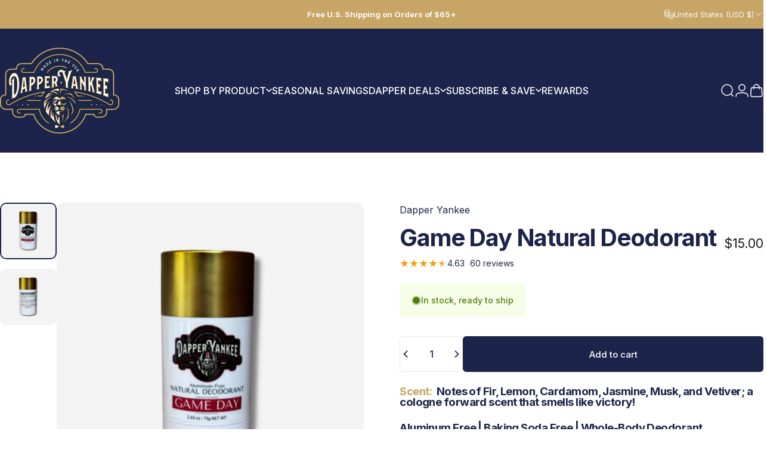

--- FILE ---
content_type: text/html; charset=utf-8
request_url: https://dapperyankee.com/?section_id=sections--19201702887593__announcement-bar
body_size: 1624
content:
<div id="shopify-section-sections--19201702887593__announcement-bar" class="shopify-section shopify-section-group-header-group topbar-section"><style>
    :root {
      --topbar-height: var(--sp-12);
    }
    
    @media screen and (min-width: 1536px) {
      :root {
        --topbar-height: var(--sp-14);
      }
    }

    #shopify-section-sections--19201702887593__announcement-bar {
      --gradient-background: #c7a564;
      --color-background: 199 165 100;
      --color-foreground: 250 250 250;
      --color-highlight: 255 221 191;
    }
  </style><nav class="topbar topbar--center page-width page-width--full section section--rounded relative grid py-0 h-full w-full items-center" aria-label="Announcement bar"><div class="announcement-bar h-full flex justify-center lg:justify-center relative">
  <announcement-bar id="Slider-sections--19201702887593__announcement-bar" class="announcement__slides" autoplay autoplay-speed="5"><div class="announcement__slide flex h-full" ><a class="announcement__content flex items-center gap-2" href="/pages/shipping-details"><p class="announcement-text leading-tight md:hidden"><strong>Free U.S. Shipping on Orders of $65+</strong></p>
            <p class="announcement-text leading-tight hidden md:block"><strong>Free U.S. Shipping on Orders of $65+</strong></p></a></div></announcement-bar></div>
<div class="localization hidden lg:flex items-center h-full"><div class="localization__item h-full relative" role="combobox" aria-controls="CountryLocalization-sections--19201702887593__announcement-bar" aria-expanded="false" aria-label="Country/region">
            <button type="button" class="flex items-center gap-3 h-full z-2 relative"><svg class="icon icon-currency icon-xs stroke-1 hidden xl:block" viewBox="0 0 16 16" stroke="currentColor" fill="none" xmlns="http://www.w3.org/2000/svg">
      <path stroke-linecap="round" stroke-linejoin="round" d="M0.666687 2.66675V5.33341C0.666687 6.43808 2.45735 7.33341 4.66669 7.33341C6.87602 7.33341 8.66669 6.43808 8.66669 5.33341V2.66675"></path>
      <path stroke-linecap="round" stroke-linejoin="round" d="M0.666687 5.3335V8.00016C0.666687 9.10483 2.45735 10.0002 4.66669 10.0002C5.69135 10.0002 6.62535 9.80683 7.33335 9.49016"></path>
      <path stroke-linecap="round" stroke-linejoin="round" d="M0.666687 8V10.6667C0.666687 11.7713 2.45735 12.6667 4.66669 12.6667C5.69135 12.6667 6.62602 12.474 7.33335 12.1573"></path>
      <path stroke-linecap="round" stroke-linejoin="round" d="M4.66669 4.66675C6.87583 4.66675 8.66669 3.77132 8.66669 2.66675C8.66669 1.56218 6.87583 0.666748 4.66669 0.666748C2.45755 0.666748 0.666687 1.56218 0.666687 2.66675C0.666687 3.77132 2.45755 4.66675 4.66669 4.66675Z"></path>
      <path stroke-linecap="round" stroke-linejoin="round" d="M7.33337 8V10.6667C7.33337 11.7713 9.12404 12.6667 11.3334 12.6667C13.5427 12.6667 15.3334 11.7713 15.3334 10.6667V8"></path>
      <path stroke-linecap="round" stroke-linejoin="round" d="M7.33337 10.6667V13.3334C7.33337 14.4381 9.12404 15.3334 11.3334 15.3334C13.5427 15.3334 15.3334 14.4381 15.3334 13.3334V10.6667"></path>
      <path stroke-linecap="round" stroke-linejoin="round" d="M11.3334 10C13.5425 10 15.3334 9.10457 15.3334 8C15.3334 6.89543 13.5425 6 11.3334 6C9.12424 6 7.33337 6.89543 7.33337 8C7.33337 9.10457 9.12424 10 11.3334 10Z"></path>
    </svg><span class="leading-tight">United States (USD $)</span><svg class="icon icon-chevron-down icon-xs" viewBox="0 0 24 24" stroke="currentColor" fill="none" xmlns="http://www.w3.org/2000/svg">
      <path stroke-linecap="round" stroke-linejoin="round" d="M6 9L12 15L18 9"></path>
    </svg></button>
            <dropdown-localization class="dropdown opacity-0 invisible z-30 absolute top-100 right-0 pointer-events-none" id="CountryLocalization-sections--19201702887593__announcement-bar"><form method="post" action="/localization" id="announcement_localization_country_form" accept-charset="UTF-8" class="dropdown__container" enctype="multipart/form-data" is="localization-listbox"><input type="hidden" name="form_type" value="localization" /><input type="hidden" name="utf8" value="✓" /><input type="hidden" name="_method" value="put" /><input type="hidden" name="return_to" value="/?section_id=sections--19201702887593__announcement-bar" /><span class="dropdown__corner corner left top flex absolute pointer-events-none">
  <svg class="w-full h-auto" viewBox="0 0 101 101" stroke="none" fill="currentColor" xmlns="http://www.w3.org/2000/svg">
    <path fill-rule="evenodd" clip-rule="evenodd" d="M101 0H0V101H1C1 45.7715 45.7715 1 101 1V0Z"></path>
    <path d="M1 101C1 45.7715 45.7715 1 101 1" fill="none"></path>
  </svg>
</span>
<span class="dropdown__corner corner right top flex absolute pointer-events-none">
  <svg class="w-full h-auto" viewBox="0 0 101 101" stroke="none" fill="currentColor" xmlns="http://www.w3.org/2000/svg">
    <path fill-rule="evenodd" clip-rule="evenodd" d="M101 0H0V101H1C1 45.7715 45.7715 1 101 1V0Z"></path>
    <path d="M1 101C1 45.7715 45.7715 1 101 1" fill="none"></path>
  </svg>
</span><ul class="dropdown__nav flex flex-col gap-1d5 xl:gap-2" role="list"><li class="opacity-0">
                        <p>
                          <a class="reversed-link"
                            href="#"
                            
                            data-value="AU"
                            title="Australia (AUD $)"
                            data-no-instant
                          >Australia (AUD $)
                          </a>
                        </p>
                      </li><li class="opacity-0">
                        <p>
                          <a class="reversed-link"
                            href="#"
                            
                            data-value="AT"
                            title="Austria (EUR €)"
                            data-no-instant
                          >Austria (EUR €)
                          </a>
                        </p>
                      </li><li class="opacity-0">
                        <p>
                          <a class="reversed-link"
                            href="#"
                            
                            data-value="BE"
                            title="Belgium (EUR €)"
                            data-no-instant
                          >Belgium (EUR €)
                          </a>
                        </p>
                      </li><li class="opacity-0">
                        <p>
                          <a class="reversed-link"
                            href="#"
                            
                            data-value="CA"
                            title="Canada (CAD $)"
                            data-no-instant
                          >Canada (CAD $)
                          </a>
                        </p>
                      </li><li class="opacity-0">
                        <p>
                          <a class="reversed-link"
                            href="#"
                            
                            data-value="DK"
                            title="Denmark (DKK kr.)"
                            data-no-instant
                          >Denmark (DKK kr.)
                          </a>
                        </p>
                      </li><li class="opacity-0">
                        <p>
                          <a class="reversed-link"
                            href="#"
                            
                            data-value="FI"
                            title="Finland (EUR €)"
                            data-no-instant
                          >Finland (EUR €)
                          </a>
                        </p>
                      </li><li class="opacity-0">
                        <p>
                          <a class="reversed-link"
                            href="#"
                            
                            data-value="FR"
                            title="France (EUR €)"
                            data-no-instant
                          >France (EUR €)
                          </a>
                        </p>
                      </li><li class="opacity-0">
                        <p>
                          <a class="reversed-link"
                            href="#"
                            
                            data-value="DE"
                            title="Germany (EUR €)"
                            data-no-instant
                          >Germany (EUR €)
                          </a>
                        </p>
                      </li><li class="opacity-0">
                        <p>
                          <a class="reversed-link"
                            href="#"
                            
                            data-value="IE"
                            title="Ireland (EUR €)"
                            data-no-instant
                          >Ireland (EUR €)
                          </a>
                        </p>
                      </li><li class="opacity-0">
                        <p>
                          <a class="reversed-link"
                            href="#"
                            
                            data-value="IT"
                            title="Italy (EUR €)"
                            data-no-instant
                          >Italy (EUR €)
                          </a>
                        </p>
                      </li><li class="opacity-0">
                        <p>
                          <a class="reversed-link"
                            href="#"
                            
                            data-value="LU"
                            title="Luxembourg (EUR €)"
                            data-no-instant
                          >Luxembourg (EUR €)
                          </a>
                        </p>
                      </li><li class="opacity-0">
                        <p>
                          <a class="reversed-link"
                            href="#"
                            
                            data-value="NL"
                            title="Netherlands (EUR €)"
                            data-no-instant
                          >Netherlands (EUR €)
                          </a>
                        </p>
                      </li><li class="opacity-0">
                        <p>
                          <a class="reversed-link"
                            href="#"
                            
                            data-value="NZ"
                            title="New Zealand (NZD $)"
                            data-no-instant
                          >New Zealand (NZD $)
                          </a>
                        </p>
                      </li><li class="opacity-0">
                        <p>
                          <a class="reversed-link"
                            href="#"
                            
                            data-value="PT"
                            title="Portugal (EUR €)"
                            data-no-instant
                          >Portugal (EUR €)
                          </a>
                        </p>
                      </li><li class="opacity-0">
                        <p>
                          <a class="reversed-link"
                            href="#"
                            
                            data-value="ES"
                            title="Spain (EUR €)"
                            data-no-instant
                          >Spain (EUR €)
                          </a>
                        </p>
                      </li><li class="opacity-0">
                        <p>
                          <a class="reversed-link"
                            href="#"
                            
                            data-value="SE"
                            title="Sweden (SEK kr)"
                            data-no-instant
                          >Sweden (SEK kr)
                          </a>
                        </p>
                      </li><li class="opacity-0">
                        <p>
                          <a class="reversed-link"
                            href="#"
                            
                            data-value="CH"
                            title="Switzerland (CHF CHF)"
                            data-no-instant
                          >Switzerland (CHF CHF)
                          </a>
                        </p>
                      </li><li class="opacity-0">
                        <p>
                          <a class="reversed-link"
                            href="#"
                            
                            data-value="GB"
                            title="United Kingdom (GBP £)"
                            data-no-instant
                          >United Kingdom (GBP £)
                          </a>
                        </p>
                      </li><li class="opacity-0">
                        <p>
                          <a class="reversed-link active pointer-events-none"
                            href="#"
                            
                              aria-current="true"
                            
                            data-value="US"
                            title="United States (USD $)"
                            data-no-instant
                          >United States (USD $)
                          </a>
                        </p>
                      </li></ul>
                  <input type="hidden" name="country_code" value="US" /></form></dropdown-localization>
          </div></div></nav>
</div>

--- FILE ---
content_type: text/css
request_url: https://cdn.shopify.com/extensions/c890183f-79f0-440f-8a2c-ed1bf64a7666/vanchat-194/assets/chat.css
body_size: 1501
content:
@media screen and (max-width: 400px) {

    .vanus-view-sales-card-out-view,
    .vanus-view-sales-card-out-view-left {
        /* bottom: 98px !important; */
    }

    .vanus-custom-sales-card-view-1.vanus-custom-sales-card-view-1-m {
        width: 250px;
        box-shadow: none;
    }

    .vanus-custom-sales-card.vanus-custom-sales-card-m {
        background-color: transparent;
        padding: 0;
        gap: 10px;
    }

    .vanus-custom-sales-card-tag.vanus-custom-sales-card-tag-m {
        height: 26px;
        line-height: 26px;
        top: -14px;
    }

    .vanus-custom-sales-card-tag-text.vanus-custom-sales-card-tag-text-m {
        font-size: 10px;
        line-height: 14px;
    }

    .vanus-custom-sales-card-message-view.vanus-custom-sales-card-message-view-m {
        background: #282219;
        color: #f7fbff;
        padding: 15px;
        border-radius: 16px;
        box-shadow: 0px 6px 18px 0px #111e2d23;
    }

    .vanus-custom-sales-card-title.vanus-custom-sales-card-title-m {
        font-size: 16px;
        line-height: 24px;
    }

    .vanus-custom-sales-card-content.vanus-custom-sales-card-content-m {
        font-size: 12px;
    }

    .vanus-custom-sales-card-product-view.vanus-custom-sales-card-product-view-m {
        background: #282219;
        color: #f7fbff;
        margin-top: 0;
        padding: 20px 10px 10px 10px;
        border-radius: 16px;
        box-shadow: 0px 6px 18px 0px #111e2d23;
        cursor: pointer;
    }

    .vanus-custom-sales-card-product-title.vanus-custom-sales-card-product-title-m {
        font-size: 12px;
    }

    .vanus-custom-sales-card-product-price.vanus-custom-sales-card-product-price-m {
        line-height: 28px;
    }

    .vanus-custom-sales-card-btn-white-1.vanus-custom-sales-card-btn-white-1-m {
        padding: 9px 6px;
        border-radius: 50px;
        box-shadow: 0px 0px 8px 2px #111e2d23;
    }

    .vanus-custom-sales-card-view-2.vanus-custom-sales-card-view-2-m {
        width: 250px;
        gap: 8px;
    }

    .vanus-custom-sales-card-product-intro-btn.vanus-custom-sales-card-product-intro-btn-m {
        padding: 4px 16px
    }
}

:root {
    --product-intro-bg: #3E3F40;
    --product-intro-color: #ffffff;
}

.vc-animation-container {
    position: fixed;
    width: 48px;
    z-index: 99999970;
    /* z-index: 2147483700; */
    right: 30px;
    bottom: 72px;
}

.vc-animation-container-left {
    position: fixed;
    width: 48px;
    height: 48px;
    z-index: 99999970;
    /* z-index: 2147483700; */
    left: 30px;
    bottom: 72px;
}

.vc-custom-icon-image-badge {
    position: absolute;
    z-index: 10;
    /* z-index: 2147483100; */
    right: -2px;
    top: -2px;
    background-color: rgb(255, 77, 79);
    color: #fff;
    width: 16px;
    height: 16px;
    display: none;
    justify-content: center;
    align-items: center;
    border-radius: 20px;
    font-size: 12px;
    border: 2px solid #fff;
}

.vc-custom-icon-image-badge-left {
    position: absolute;
    z-index: 10;
    /* z-index: 2147483100; */
    left: -2px;
    top: -2px;
    background-color: rgb(255, 77, 79);
    color: #fff;
    width: 16px;
    height: 16px;
    display: none;
    justify-content: center;
    align-items: center;
    border-radius: 20px;
    font-size: 12px;
    border: 2px solid #fff;
}

.animation-icon {
    width: 48px;
    height: 48px;
    display: flex;
    justify-content: center;
    align-items: center;
    border-radius: 50%;
    overflow: hidden;
    position: absolute;
    /* z-index: 2147483000; */
}

.animation-icon img {
    max-width: 48px;
    max-height: 48px;
    min-width: 24px;
    min-height: 24px;
}

.vc-animation-container .circle,
.vc-animation-container-left .circle {
    display: block;
    width: 100%;
    height: 100%;
    border-radius: 50%;
    background: #ddd;
    position: absolute;
}

.vc-animation-container .delay1,
.vc-animation-container-left .delay1 {
    animation: waves 1.5s ease-out .1s forwards infinite;
}

.vc-animation-container .delay2,
.vc-animation-container-left .delay2 {
    animation: waves 1.5s ease-out .7s forwards infinite,
}

.vc-animation-container .delay3,
.vc-animation-container-left .delay3 {
    animation: waves 1.5s ease-out 1.3s forwards infinite;
}

.vc-animation-container .delay4,
.vc-animation-container-left .delay4 {
    animation: waves 1.5s ease-out 1.9s forwards infinite;
}

@keyframes waves {
    0% {
        transform: scale(1);
        opacity: 0.85;
    }

    100% {
        transform: scale(2);
        opacity: 0.1;
    }
}

.vc-animation-container div.zoom,
.vc-animation-container-left div.zoom {
    animation: zoom 2.5s linear infinite;
}

@keyframes zoom {
    0% {
        transform: scale(1);
        opacity: 1;
    }

    50% {
        transform: scale(1.5);
        opacity: 1;
    }

    100% {
        transform: scale(1);
        opacity: 1;
    }
}

.vc-animation-container div.bean,
.vc-animation-container-left div.bean {
    display: block;
    position: absolute;
    top: -20%;
    left: -100%;
    width: 96px;
    height: 24px;
    transform: rotate(-45deg);
    background-image: linear-gradient(rgba(0, 0, 0, 0), rgba(255, 255, 255, 0.3), rgba(0, 0, 0, 0));
    animation: cross 1.5s linear infinite;
}

@keyframes cross {
    from {}

    to {
        top: 80%;
        left: 100%;
        transform: rotate(-45deg);
    }
}

.vanus-custom {
    border: 0px none;
    margin: 0px;
    padding: 0px;
    min-height: 0px;
    min-width: 0px;
}

.vanus-custom-iframe-view-m {
    border-radius: 0px;
    background: #f9f9f9;
    box-shadow: 4px 4px 10px 0px rgba(0, 0, 0, 0.25);
    width: 100vw;
    height: 100%;
    min-height: 360px;
    position: fixed;
    right: 0px;
    bottom: 0px;
    z-index: 99999990;
    /* z-index: 2147483900; */
    display: none;
}

.vanus-custom-iframe-view {
    border-radius: 16px;
    background: #f9f9f9;
    box-shadow: 4px 4px 10px 0px rgba(0, 0, 0, 0.25);
    width: calc(100vw - 30px);
    height: calc(100vh - 30px);
    min-height: 360px;
    max-height: 704px;
    max-width: 400px;
    position: fixed;
    right: 30px;
    bottom: 10px;
    z-index: 99999990;
    /* z-index: 2147483900; */
    display: none;
}

.vanus-custom-iframe-view-left {
    border-radius: 16px;
    background: #f9f9f9;
    box-shadow: 4px 4px 10px 0px rgba(0, 0, 0, 0.25);
    width: calc(100vw - 30px);
    height: calc(100vh - 30px);
    min-height: 360px;
    max-height: 704px;
    max-width: 400px;
    position: fixed;
    left: 30px;
    bottom: 10px;
    z-index: 99999990;
    /* z-index: 2147483900; */
    display: none;
}

.vanus-custom-iframe {
    width: 100%;
    height: 100%;
    border: none;
    margin: 0px;
    padding: 0px;
}

.vanus-custom-iframe-m {
    width: 100%;
    height: 100%;
    border: none;
    margin: 0px;
    padding: 0px;
}

.vanus-custom-iframe-btn-m {
    animation: none !important;
    border-radius: 0px;
    position: absolute;
    right: 16px;
    top: 14px;
    /* z-index: 2147484000; */
    display: none;
    height: 36px;
    line-height: 36px;
    width: 36px;
    font-size: 24px !important;
    color: #fff !important;
    background: transparent !important;
    cursor: pointer;
}

.vanus-custom-iframe-btn {
    animation: none !important;
    border-radius: 0px;
    position: absolute;
    right: 16px;
    bottom: min(100% - 46px, 716px);
    /* z-index: 2147484000; */
    display: none;
    height: 28px;
    line-height: 28px;
    width: 28px;
    font-size: 18px !important;
    color: #fff !important;
    background: transparent !important;
    cursor: pointer;
}

.vanus-custom-bubble-btn-close {
    background-color: #fff;
    width: 24px;
    height: 24px;
    border-radius: 50%;
    /* line-height: 24px; */
    /* text-align: center; */
    box-shadow: 0px 0px 4px 1px rgba(0, 0, 0, 0.15);
    cursor: pointer;
    display: flex;
    align-items: center;
    justify-content: center;
    font-size: 12px;

    position: absolute;
    right: -22px;
    top: -23px;
    z-index: 5;
}

.vanus-custom-bubble-btn-close-left {
    background-color: #fff;
    width: 24px;
    height: 24px;
    border-radius: 50%;
    /* line-height: 24px; */
    /* text-align: center; */
    box-shadow: 0px 0px 4px 1px rgba(0, 0, 0, 0.15);
    cursor: pointer;
    display: flex;
    align-items: center;
    justify-content: center;
    font-size: 12px;

    position: absolute;
    left: -22px;
    top: -23px;
    z-index: 5;
}

.vanus-custom-bubble {
    color: #000;
    font-family: Inter, Arial, sans-serif;
    font-weight: 400;
    position: fixed;
    right: 30px;
    bottom: 80px;
    z-index: 99999960;
    /* z-index: 2147483600; */
    margin-left: 30px;
    max-width: calc(100vw - 60px);
    padding: 15px;
    line-height: 24px;
    border-radius: 12px;
    /* border: 1px solid #c8c8c8; */
    box-shadow: -43px 41px 17px 0px rgba(0, 0, 0, 0.00), -27px 26px 15px 0px rgba(0, 0, 0, 0.01), -15px 15px 13px 0px rgba(0, 0, 0, 0.05), -7px 7px 10px 0px rgba(0, 0, 0, 0.09), -2px 2px 5px 0px rgba(0, 0, 0, 0.10);
    font-size: 14px;
    text-align: center;
    background: #fff;
    cursor: pointer;
}

.vanus-custom-bubble-left {
    color: #000;
    font-family: Inter, Arial, sans-serif;
    font-weight: 400;
    position: fixed;
    left: 30px;
    bottom: 80px;
    z-index: 99999960;
    /* z-index: 2147483600; */
    max-width: calc(100vw - 60px);
    padding: 15px;
    line-height: 24px;
    border-radius: 12px;
    /* border: 1px solid #c8c8c8; */
    box-shadow: -43px 41px 17px 0px rgba(0, 0, 0, 0.00), -27px 26px 15px 0px rgba(0, 0, 0, 0.01), -15px 15px 13px 0px rgba(0, 0, 0, 0.05), -7px 7px 10px 0px rgba(0, 0, 0, 0.09), -2px 2px 5px 0px rgba(0, 0, 0, 0.10);
    font-size: 14px;
    text-align: center;
    background: #fff;
    cursor: pointer;
}

.vanus-custom-icon-image {
    cursor: pointer;
}


/*******************************************************                    主动销售相关                     *******************************************************/
.vanus-custom-sales-card-btn-close {
    background-color: #fff;
    width: 24px;
    height: 24px;
    /* line-height: 24px; */
    /* text-align: center; */
    border-radius: 50%;
    position: absolute;
    top: -12px;
    right: -12px;
    box-shadow: 0px 6px 18px 0px rgba(17, 30, 45, 0.14);
    cursor: pointer;
    display: flex;
    align-items: center;
    justify-content: center;
    font-size: 12px;
}

.vanus-custom-sales-card-tag {
    border-radius: 12px 12px 12px 0px;
    font-size: 12px;
    background: linear-gradient(90deg, #FFC328 0%, #F4E559 50%, #F4B104 97.5%);
    height: 32px;
    line-height: 32px;
    padding: 0px 12px;
    position: absolute;
    left: 0px;
    top: -20px;
    font-weight: 600;
    color: #374151;
    display: flex;
    align-items: center;
    gap: 4px;
}

.vanus-custom-sales-card-view-1 {
    font-family: Inter, Arial, sans-serif;
    position: relative;
    width: 300px;
    /* max-height: 200px; */
    box-shadow: 0px 6px 18px 0px rgba(17, 30, 45, 0.14);
    background-color: transparent;
    border-radius: 16px;
    font-size: 14px;
    display: none;
}

.vanus-custom-sales-card-view-2 {
    font-family: Inter, Arial, sans-serif;
    position: relative;
    width: 284px;
    /* max-height: 150px; */
    font-size: 14px;
    display: none;
    flex-direction: column;
    align-items: end;
    gap: 22px;
}

.vanus-view-sales-card-out-view {
    width: max-content;
    font-family: Inter, Arial, sans-serif;
    position: fixed;
    right: 30px;
    bottom: 100px;
    z-index: 99999955;
    /* z-index: 2147483550; */
}

.vanus-view-sales-card-out-view-left {
    position: fixed;
    left: 30px;
    bottom: 100px;
    z-index: 99999955;
    /* z-index: 2147483550; */
}

.vanus-custom-sales-card {
    width: 100%;
    height: calc(100% - 40px);
    background-color: #282219;
    color: #fff;
    border-radius: 16px;
    padding: 20px;
    display: flex;
    flex-direction: column;
    gap: 16px;
}

.vanus-custom-sales-card-title {
    font-size: 18px;
    font-weight: 700;
    color: #fff;
}

.vanus-custom-sales-card-content {
    line-height: 22px;
    color: #fff;
}

.vanus-custom-sales-card-btn-white-1 {
    font-family: Inter, Arial, sans-serif;
    background-color: #fff;
    padding: 6px;
    border-radius: 10px;
    width: 120px;
    height: 32px;
    min-width: auto;
    min-height: auto;
    margin: 0px;
    border: 0px none;
    cursor: pointer;
    font-size: 12px;
    color: #374151;
    text-align: center;
    text-transform: none;
}

.vanus-custom-sales-btn-left-message {
    display: none;
}

.vanus-custom-sales-card-btn-view {
    display: flex;
    justify-content: space-between;
    align-items: center;
}

.vanus-custom-sales-card-product-intro-view,
.vanus-custom-sales-card-qq-view {
    max-width: 284px;
    display: flex;
    flex-direction: column;
    gap: 8px;
    /* padding-top: 32px; */
    align-items: inherit;
}

.vanus-custom-sales-card-product-intro-btn-view {
    display: "flex";
    align-items: center;
    gap: 10px;
}

.vanus-custom-sales-card-product-intro-btn {
    font-size: 14px;
    font-weight: 500;
    line-height: 22px;
    padding: 8px 16px;
    border-radius: 50px;
    border: 1px solid #3E3F40;
    color: #3E3F40;
    background: #ffffff;
    cursor: pointer;
}

.vanus-custom-sales-card-product-intro-btn:hover {
    background: var(--product-intro-bg);
    color: var(--product-intro-color) !important;
}

.vanus-custom-sales-card-product-intro,
.vanus-custom-sales-card-qq {
    line-height: 22px;
    background-color: #282219;
    color: #fff;
    /* max-width: calc(100% - 20px);
    width: max-content; */
    padding: 10px 16px;
    border-radius: 10px;
    box-shadow: 0px 6px 18px 0px rgba(17, 30, 45, 0.14);
    cursor: pointer;
}

.vanus-custom-sales-card-product-intro-btn-close,
.vanus-custom-sales-card-qq-btn-close {
    background-color: #fff;
    width: 24px;
    height: 24px;
    border-radius: 50%;
    /* line-height: 24px; */
    /* text-align: center; */
    box-shadow: 0px 6px 18px 0px rgba(17, 30, 45, 0.14);
    position: absolute;
    top: -12px;
    right: -12px;
    cursor: pointer;
    display: flex;
    align-items: center;
    justify-content: center;
    font-size: 12px;
}

.vanus-custom-sales-card-message-view {
    display: flex;
    flex-direction: column;
    gap: 10px;
}

.vanus-custom-sales-card-product-view {
    display: flex;
    gap: 8px;
    margin-top: 8px;
    cursor: pointer;
}

.vanus-custom-sales-card-product-img {
    width: 74px;
    height: 74px;
    border-radius: 6px;
    object-fit: cover;
}

.vanus-custom-sales-card-product-title {
    font-weight: 600;
    line-height: 16px;
    display: -webkit-box;
    -webkit-line-clamp: 2;
    -webkit-box-orient: vertical;
    overflow: hidden;
    text-overflow: ellipsis;
    font-size: 14px;
}

.vanus-custom-sales-card-product-price {
    font-weight: 600;
    font-size: 20px;
}

.vanus-custom-sales-card-product-content {
    width: calc(100% - 82px);
    display: flex;
    flex-direction: column;
    justify-content: center;
    gap: 2px;
}

.vanus-custom-sales-card-product-price-old {
    font-size: 12px;
}

.vanus-custom-sales-card-product-off {
    font-size: 12px;
    color: #F00;
    margin-left: 8px;
}

.vanus-shopify-inbox-display {
    display: block !important;
}

.vanus-shopify-inbox-hide {
    display: none !important;
}

--- FILE ---
content_type: text/javascript
request_url: https://cdn.shopify.com/extensions/019c0eab-81c2-75e6-9337-827faf6ad8f5/clay-b2b-wholesale-pricing-580/assets/clay-wholesale-price.js
body_size: 23538
content:
(function() {
  "use strict";
  try {
    if (typeof document != "undefined") {
      var elementStyle = document.createElement("style");
      elementStyle.appendChild(document.createTextNode(".clay-quantity-grid-table-container {\n  width: 100%;\n}\n\n.clay-quantity-grid-table {\n  width: 100%;\n  border-collapse: separate;\n  border-spacing: 0;\n  /* font-size: 13px; */\n  border: 1px solid #242833bf;\n  margin-bottom: 8px;\n  margin-top: 12px;\n}\n\n.clay-quantity-grid-table thead th {\n  border-bottom: 1px solid #242833bf;\n  padding: 8px;\n  text-align: left;\n  font-weight: normal;\n  /* background-color: #f0f0f0; */\n}\n\n.clay-quantity-grid-table tbody td {\n  padding: 8px;\n  border-bottom: 1px solid #242833bf;\n}\n\n.clay-quantity-grid-table tbody tr:last-child td {\n  border-bottom: none;\n}"));
      document.head.appendChild(elementStyle);
    }
  } catch (e) {
    console.error("vite-plugin-css-injected-by-js", e);
  }
})();
!function() {
  "use strict";
  var e, r, c, i, t, a, o, s, p, n, l, d = {}, u = [], P = /acit|ex(?:s|g|n|p|$)|rph|grid|ows|mnc|ntw|ine[ch]|zoo|^ord|itera/i, m = Array.isArray;
  function _(e2, r2) {
    for (var c2 in r2) e2[c2] = r2[c2];
    return e2;
  }
  function g(e2) {
    e2 && e2.parentNode && e2.parentNode.removeChild(e2);
  }
  function v(e2, i2, t2, a2, o2) {
    var s2 = { type: e2, props: i2, key: t2, ref: a2, __k: null, __: null, __b: 0, __e: null, __c: null, constructor: void 0, __v: null == o2 ? ++c : o2, __i: -1, __u: 0 };
    return null == o2 && null != r.vnode && r.vnode(s2), s2;
  }
  function y(e2) {
    return e2.children;
  }
  function x(e2, r2) {
    this.props = e2, this.context = r2;
  }
  function h(e2, r2) {
    if (null == r2) return e2.__ ? h(e2.__, e2.__i + 1) : null;
    for (var c2; r2 < e2.__k.length; r2++) if (null != (c2 = e2.__k[r2]) && null != c2.__e) return c2.__e;
    return "function" == typeof e2.type ? h(e2) : null;
  }
  function f(e2) {
    var r2, c2;
    if (null != (e2 = e2.__) && null != e2.__c) {
      for (e2.__e = e2.__c.base = null, r2 = 0; r2 < e2.__k.length; r2++) if (null != (c2 = e2.__k[r2]) && null != c2.__e) {
        e2.__e = e2.__c.base = c2.__e;
        break;
      }
      return f(e2);
    }
  }
  function k(e2) {
    (!e2.__d && (e2.__d = true) && i.push(e2) && !$.__r++ || t !== r.debounceRendering) && ((t = r.debounceRendering) || a)($);
  }
  function $() {
    for (var e2, c2, t2, a2, s2, p2, n2, l2 = 1; i.length; ) i.length > l2 && i.sort(o), e2 = i.shift(), l2 = i.length, e2.__d && (t2 = void 0, s2 = (a2 = (c2 = e2).__v).__e, p2 = [], n2 = [], c2.__P && ((t2 = _({}, a2)).__v = a2.__v + 1, r.vnode && r.vnode(t2), A(c2.__P, t2, a2, c2.__n, c2.__P.namespaceURI, 32 & a2.__u ? [s2] : null, p2, null == s2 ? h(a2) : s2, !!(32 & a2.__u), n2), t2.__v = a2.__v, t2.__.__k[t2.__i] = t2, w(p2, t2, n2), t2.__e != s2 && f(t2)));
    $.__r = 0;
  }
  function T(e2, r2, c2, i2, t2, a2, o2, s2, p2, n2, l2) {
    var P2, m2, _2, g2, v2, y2, x2 = i2 && i2.__k || u, h2 = r2.length;
    for (p2 = F(c2, r2, x2, p2, h2), P2 = 0; P2 < h2; P2++) null != (_2 = c2.__k[P2]) && (m2 = -1 === _2.__i ? d : x2[_2.__i] || d, _2.__i = P2, y2 = A(e2, _2, m2, t2, a2, o2, s2, p2, n2, l2), g2 = _2.__e, _2.ref && m2.ref != _2.ref && (m2.ref && N(m2.ref, null, _2), l2.push(_2.ref, _2.__c || g2, _2)), null == v2 && null != g2 && (v2 = g2), 4 & _2.__u || m2.__k === _2.__k ? p2 = B(_2, p2, e2) : "function" == typeof _2.type && void 0 !== y2 ? p2 = y2 : g2 && (p2 = g2.nextSibling), _2.__u &= -7);
    return c2.__e = v2, p2;
  }
  function F(e2, r2, c2, i2, t2) {
    var a2, o2, s2, p2, n2, l2 = c2.length, d2 = l2, u2 = 0;
    for (e2.__k = new Array(t2), a2 = 0; a2 < t2; a2++) null != (o2 = r2[a2]) && "boolean" != typeof o2 && "function" != typeof o2 ? (p2 = a2 + u2, (o2 = e2.__k[a2] = "string" == typeof o2 || "number" == typeof o2 || "bigint" == typeof o2 || o2.constructor == String ? v(null, o2, null, null, null) : m(o2) ? v(y, { children: o2 }, null, null, null) : void 0 === o2.constructor && o2.__b > 0 ? v(o2.type, o2.props, o2.key, o2.ref ? o2.ref : null, o2.__v) : o2).__ = e2, o2.__b = e2.__b + 1, s2 = null, -1 !== (n2 = o2.__i = O(o2, c2, p2, d2)) && (d2--, (s2 = c2[n2]) && (s2.__u |= 2)), null == s2 || null === s2.__v ? (-1 == n2 && (t2 > l2 ? u2-- : t2 < l2 && u2++), "function" != typeof o2.type && (o2.__u |= 4)) : n2 != p2 && (n2 == p2 - 1 ? u2-- : n2 == p2 + 1 ? u2++ : (n2 > p2 ? u2-- : u2++, o2.__u |= 4))) : e2.__k[a2] = null;
    if (d2) for (a2 = 0; a2 < l2; a2++) null != (s2 = c2[a2]) && !(2 & s2.__u) && (s2.__e == i2 && (i2 = h(s2)), U(s2, s2));
    return i2;
  }
  function B(e2, r2, c2) {
    var i2, t2;
    if ("function" == typeof e2.type) {
      for (i2 = e2.__k, t2 = 0; i2 && t2 < i2.length; t2++) i2[t2] && (i2[t2].__ = e2, r2 = B(i2[t2], r2, c2));
      return r2;
    }
    e2.__e != r2 && (r2 && e2.type && !c2.contains(r2) && (r2 = h(e2)), c2.insertBefore(e2.__e, r2 || null), r2 = e2.__e);
    do {
      r2 = r2 && r2.nextSibling;
    } while (null != r2 && 8 == r2.nodeType);
    return r2;
  }
  function O(e2, r2, c2, i2) {
    var t2, a2, o2 = e2.key, s2 = e2.type, p2 = r2[c2];
    if (null === p2 && null == e2.key || p2 && o2 == p2.key && s2 === p2.type && !(2 & p2.__u)) return c2;
    if (i2 > (null == p2 || 2 & p2.__u ? 0 : 1)) for (t2 = c2 - 1, a2 = c2 + 1; t2 >= 0 || a2 < r2.length; ) {
      if (t2 >= 0) {
        if ((p2 = r2[t2]) && !(2 & p2.__u) && o2 == p2.key && s2 === p2.type) return t2;
        t2--;
      }
      if (a2 < r2.length) {
        if ((p2 = r2[a2]) && !(2 & p2.__u) && o2 == p2.key && s2 === p2.type) return a2;
        a2++;
      }
    }
    return -1;
  }
  function b(e2, r2, c2) {
    "-" == r2[0] ? e2.setProperty(r2, null == c2 ? "" : c2) : e2[r2] = null == c2 ? "" : "number" != typeof c2 || P.test(r2) ? c2 : c2 + "px";
  }
  function G(e2, r2, c2, i2, t2) {
    var a2;
    e: if ("style" == r2) if ("string" == typeof c2) e2.style.cssText = c2;
    else {
      if ("string" == typeof i2 && (e2.style.cssText = i2 = ""), i2) for (r2 in i2) c2 && r2 in c2 || b(e2.style, r2, "");
      if (c2) for (r2 in c2) i2 && c2[r2] === i2[r2] || b(e2.style, r2, c2[r2]);
    }
    else if ("o" == r2[0] && "n" == r2[1]) a2 = r2 != (r2 = r2.replace(s, "$1")), r2 = r2.toLowerCase() in e2 || "onFocusOut" == r2 || "onFocusIn" == r2 ? r2.toLowerCase().slice(2) : r2.slice(2), e2.l || (e2.l = {}), e2.l[r2 + a2] = c2, c2 ? i2 ? c2.t = i2.t : (c2.t = p, e2.addEventListener(r2, a2 ? l : n, a2)) : e2.removeEventListener(r2, a2 ? l : n, a2);
    else {
      if ("http://www.w3.org/2000/svg" == t2) r2 = r2.replace(/xlink(H|:h)/, "h").replace(/sName$/, "s");
      else if ("width" != r2 && "height" != r2 && "href" != r2 && "list" != r2 && "form" != r2 && "tabIndex" != r2 && "download" != r2 && "rowSpan" != r2 && "colSpan" != r2 && "role" != r2 && "popover" != r2 && r2 in e2) try {
        e2[r2] = null == c2 ? "" : c2;
        break e;
      } catch (e3) {
      }
      "function" == typeof c2 || (null == c2 || false === c2 && "-" != r2[4] ? e2.removeAttribute(r2) : e2.setAttribute(r2, "popover" == r2 && 1 == c2 ? "" : c2));
    }
  }
  function C(e2) {
    return function(c2) {
      if (this.l) {
        var i2 = this.l[c2.type + e2];
        if (null == c2.u) c2.u = p++;
        else if (c2.u < i2.t) return;
        return i2(r.event ? r.event(c2) : c2);
      }
    };
  }
  function A(e2, c2, i2, t2, a2, o2, s2, p2, n2, l2) {
    var d2, u2, P2, v2, h2, f2, k2, F2, B2, O2, b2, $2, G2, C2, A2, w2, N2, U2 = c2.type;
    if (void 0 !== c2.constructor) return null;
    128 & i2.__u && (n2 = !!(32 & i2.__u), o2 = [p2 = c2.__e = i2.__e]), (d2 = r.__b) && d2(c2);
    e: if ("function" == typeof U2) try {
      if (F2 = c2.props, B2 = "prototype" in U2 && U2.prototype.render, O2 = (d2 = U2.contextType) && t2[d2.__c], b2 = d2 ? O2 ? O2.props.value : d2.__ : t2, i2.__c ? k2 = (u2 = c2.__c = i2.__c).__ = u2.__E : (B2 ? c2.__c = u2 = new U2(F2, b2) : (c2.__c = u2 = new x(F2, b2), u2.constructor = U2, u2.render = L), O2 && O2.sub(u2), u2.props = F2, u2.state || (u2.state = {}), u2.context = b2, u2.__n = t2, P2 = u2.__d = true, u2.__h = [], u2._sb = []), B2 && null == u2.__s && (u2.__s = u2.state), B2 && null != U2.getDerivedStateFromProps && (u2.__s == u2.state && (u2.__s = _({}, u2.__s)), _(u2.__s, U2.getDerivedStateFromProps(F2, u2.__s))), v2 = u2.props, h2 = u2.state, u2.__v = c2, P2) B2 && null == U2.getDerivedStateFromProps && null != u2.componentWillMount && u2.componentWillMount(), B2 && null != u2.componentDidMount && u2.__h.push(u2.componentDidMount);
      else {
        if (B2 && null == U2.getDerivedStateFromProps && F2 !== v2 && null != u2.componentWillReceiveProps && u2.componentWillReceiveProps(F2, b2), !u2.__e && (null != u2.shouldComponentUpdate && false === u2.shouldComponentUpdate(F2, u2.__s, b2) || c2.__v == i2.__v)) {
          for (c2.__v != i2.__v && (u2.props = F2, u2.state = u2.__s, u2.__d = false), c2.__e = i2.__e, c2.__k = i2.__k, c2.__k.some(function(e3) {
            e3 && (e3.__ = c2);
          }), $2 = 0; $2 < u2._sb.length; $2++) u2.__h.push(u2._sb[$2]);
          u2._sb = [], u2.__h.length && s2.push(u2);
          break e;
        }
        null != u2.componentWillUpdate && u2.componentWillUpdate(F2, u2.__s, b2), B2 && null != u2.componentDidUpdate && u2.__h.push(function() {
          u2.componentDidUpdate(v2, h2, f2);
        });
      }
      if (u2.context = b2, u2.props = F2, u2.__P = e2, u2.__e = false, G2 = r.__r, C2 = 0, B2) {
        for (u2.state = u2.__s, u2.__d = false, G2 && G2(c2), d2 = u2.render(u2.props, u2.state, u2.context), A2 = 0; A2 < u2._sb.length; A2++) u2.__h.push(u2._sb[A2]);
        u2._sb = [];
      } else do {
        u2.__d = false, G2 && G2(c2), d2 = u2.render(u2.props, u2.state, u2.context), u2.state = u2.__s;
      } while (u2.__d && ++C2 < 25);
      u2.state = u2.__s, null != u2.getChildContext && (t2 = _(_({}, t2), u2.getChildContext())), B2 && !P2 && null != u2.getSnapshotBeforeUpdate && (f2 = u2.getSnapshotBeforeUpdate(v2, h2)), w2 = d2, null != d2 && d2.type === y && null == d2.key && (w2 = S(d2.props.children)), p2 = T(e2, m(w2) ? w2 : [w2], c2, i2, t2, a2, o2, s2, p2, n2, l2), u2.base = c2.__e, c2.__u &= -161, u2.__h.length && s2.push(u2), k2 && (u2.__E = u2.__ = null);
    } catch (e3) {
      if (c2.__v = null, n2 || null != o2) if (e3.then) {
        for (c2.__u |= n2 ? 160 : 128; p2 && 8 == p2.nodeType && p2.nextSibling; ) p2 = p2.nextSibling;
        o2[o2.indexOf(p2)] = null, c2.__e = p2;
      } else for (N2 = o2.length; N2--; ) g(o2[N2]);
      else c2.__e = i2.__e, c2.__k = i2.__k;
      r.__e(e3, c2, i2);
    }
    else null == o2 && c2.__v == i2.__v ? (c2.__k = i2.__k, c2.__e = i2.__e) : p2 = c2.__e = q(i2.__e, c2, i2, t2, a2, o2, s2, n2, l2);
    return (d2 = r.diffed) && d2(c2), 128 & c2.__u ? void 0 : p2;
  }
  function w(e2, c2, i2) {
    for (var t2 = 0; t2 < i2.length; t2++) N(i2[t2], i2[++t2], i2[++t2]);
    r.__c && r.__c(c2, e2), e2.some(function(c3) {
      try {
        e2 = c3.__h, c3.__h = [], e2.some(function(e3) {
          e3.call(c3);
        });
      } catch (e3) {
        r.__e(e3, c3.__v);
      }
    });
  }
  function S(e2) {
    return "object" != typeof e2 || null == e2 ? e2 : m(e2) ? e2.map(S) : _({}, e2);
  }
  function q(c2, i2, t2, a2, o2, s2, p2, n2, l2) {
    var u2, P2, _2, v2, y2, x2, f2, k2 = t2.props, F2 = i2.props, B2 = i2.type;
    if ("svg" == B2 ? o2 = "http://www.w3.org/2000/svg" : "math" == B2 ? o2 = "http://www.w3.org/1998/Math/MathML" : o2 || (o2 = "http://www.w3.org/1999/xhtml"), null != s2) {
      for (u2 = 0; u2 < s2.length; u2++) if ((y2 = s2[u2]) && "setAttribute" in y2 == !!B2 && (B2 ? y2.localName == B2 : 3 == y2.nodeType)) {
        c2 = y2, s2[u2] = null;
        break;
      }
    }
    if (null == c2) {
      if (null == B2) return document.createTextNode(F2);
      c2 = document.createElementNS(o2, B2, F2.is && F2), n2 && (r.__m && r.__m(i2, s2), n2 = false), s2 = null;
    }
    if (null === B2) k2 === F2 || n2 && c2.data === F2 || (c2.data = F2);
    else {
      if (s2 = s2 && e.call(c2.childNodes), k2 = t2.props || d, !n2 && null != s2) for (k2 = {}, u2 = 0; u2 < c2.attributes.length; u2++) k2[(y2 = c2.attributes[u2]).name] = y2.value;
      for (u2 in k2) if (y2 = k2[u2], "children" == u2) ;
      else if ("dangerouslySetInnerHTML" == u2) _2 = y2;
      else if (!(u2 in F2)) {
        if ("value" == u2 && "defaultValue" in F2 || "checked" == u2 && "defaultChecked" in F2) continue;
        G(c2, u2, null, y2, o2);
      }
      for (u2 in F2) y2 = F2[u2], "children" == u2 ? v2 = y2 : "dangerouslySetInnerHTML" == u2 ? P2 = y2 : "value" == u2 ? x2 = y2 : "checked" == u2 ? f2 = y2 : n2 && "function" != typeof y2 || k2[u2] === y2 || G(c2, u2, y2, k2[u2], o2);
      if (P2) n2 || _2 && (P2.__html === _2.__html || P2.__html === c2.innerHTML) || (c2.innerHTML = P2.__html), i2.__k = [];
      else if (_2 && (c2.innerHTML = ""), T("template" === i2.type ? c2.content : c2, m(v2) ? v2 : [v2], i2, t2, a2, "foreignObject" == B2 ? "http://www.w3.org/1999/xhtml" : o2, s2, p2, s2 ? s2[0] : t2.__k && h(t2, 0), n2, l2), null != s2) for (u2 = s2.length; u2--; ) g(s2[u2]);
      n2 || (u2 = "value", "progress" == B2 && null == x2 ? c2.removeAttribute("value") : void 0 !== x2 && (x2 !== c2[u2] || "progress" == B2 && !x2 || "option" == B2 && x2 !== k2[u2]) && G(c2, u2, x2, k2[u2], o2), u2 = "checked", void 0 !== f2 && f2 !== c2[u2] && G(c2, u2, f2, k2[u2], o2));
    }
    return c2;
  }
  function N(e2, c2, i2) {
    try {
      if ("function" == typeof e2) {
        var t2 = "function" == typeof e2.__u;
        t2 && e2.__u(), t2 && null == c2 || (e2.__u = e2(c2));
      } else e2.current = c2;
    } catch (e3) {
      r.__e(e3, i2);
    }
  }
  function U(e2, c2, i2) {
    var t2, a2;
    if (r.unmount && r.unmount(e2), (t2 = e2.ref) && (t2.current && t2.current !== e2.__e || N(t2, null, c2)), null != (t2 = e2.__c)) {
      if (t2.componentWillUnmount) try {
        t2.componentWillUnmount();
      } catch (e3) {
        r.__e(e3, c2);
      }
      t2.base = t2.__P = null;
    }
    if (t2 = e2.__k) for (a2 = 0; a2 < t2.length; a2++) t2[a2] && U(t2[a2], c2, i2 || "function" != typeof e2.type);
    i2 || g(e2.__e), e2.__c = e2.__ = e2.__e = void 0;
  }
  function L(e2, r2, c2) {
    return this.constructor(e2, c2);
  }
  function R(c2, i2, t2) {
    var a2, o2, s2;
    i2 == document && (i2 = document.documentElement), r.__ && r.__(c2, i2), a2 = false ? null : i2.__k, o2 = [], s2 = [], A(i2, c2 = i2.__k = function(r2, c3, i3) {
      var t3, a3, o3, s3 = {};
      for (o3 in c3) "key" == o3 ? t3 = c3[o3] : "ref" == o3 ? a3 = c3[o3] : s3[o3] = c3[o3];
      if (arguments.length > 2 && (s3.children = arguments.length > 3 ? e.call(arguments, 2) : i3), "function" == typeof r2 && null != r2.defaultProps) for (o3 in r2.defaultProps) void 0 === s3[o3] && (s3[o3] = r2.defaultProps[o3]);
      return v(r2, s3, t3, a3, null);
    }(y, null, [c2]), a2 || d, d, i2.namespaceURI, a2 ? null : i2.firstChild ? e.call(i2.childNodes) : null, o2, a2 ? a2.__e : i2.firstChild, false, s2), w(o2, c2, s2);
  }
  e = u.slice, r = { __e: function(e2, r2, c2, i2) {
    for (var t2, a2, o2; r2 = r2.__; ) if ((t2 = r2.__c) && !t2.__) try {
      if ((a2 = t2.constructor) && null != a2.getDerivedStateFromError && (t2.setState(a2.getDerivedStateFromError(e2)), o2 = t2.__d), null != t2.componentDidCatch && (t2.componentDidCatch(e2, i2 || {}), o2 = t2.__d), o2) return t2.__E = t2;
    } catch (r3) {
      e2 = r3;
    }
    throw e2;
  } }, c = 0, x.prototype.setState = function(e2, r2) {
    var c2;
    c2 = null != this.__s && this.__s !== this.state ? this.__s : this.__s = _({}, this.state), "function" == typeof e2 && (e2 = e2(_({}, c2), this.props)), e2 && _(c2, e2), null != e2 && this.__v && (r2 && this._sb.push(r2), k(this));
  }, x.prototype.forceUpdate = function(e2) {
    this.__v && (this.__e = true, e2 && this.__h.push(e2), k(this));
  }, x.prototype.render = y, i = [], a = "function" == typeof Promise ? Promise.prototype.then.bind(Promise.resolve()) : setTimeout, o = function(e2, r2) {
    return e2.__v.__b - r2.__v.__b;
  }, $.__r = 0, s = /(PointerCapture)$|Capture$/i, p = 0, n = C(false), l = C(true);
  var E = 0;
  function D(e2, c2, i2, t2, a2, o2) {
    c2 || (c2 = {});
    var s2, p2, n2 = c2;
    if ("ref" in n2) for (p2 in n2 = {}, c2) "ref" == p2 ? s2 = c2[p2] : n2[p2] = c2[p2];
    var l2 = { type: e2, props: n2, key: i2, ref: s2, __k: null, __: null, __b: 0, __e: null, __c: null, constructor: void 0, __v: --E, __i: -1, __u: 0, __source: a2, __self: o2 };
    if ("function" == typeof e2 && (s2 = e2.defaultProps)) for (p2 in s2) void 0 === n2[p2] && (n2[p2] = s2[p2]);
    return r.vnode && r.vnode(l2), l2;
  }
  const I = "%[a-f0-9]{2}", M = new RegExp("(" + I + ")|([^%]+?)", "gi"), j = new RegExp("(" + I + ")+", "gi");
  function H(e2, r2) {
    try {
      return [decodeURIComponent(e2.join(""))];
    } catch {
    }
    if (1 === e2.length) return e2;
    r2 = r2 || 1;
    const c2 = e2.slice(0, r2), i2 = e2.slice(r2);
    return Array.prototype.concat.call([], H(c2), H(i2));
  }
  function V(e2) {
    try {
      return decodeURIComponent(e2);
    } catch {
      let r2 = e2.match(M) || [];
      for (let c2 = 1; c2 < r2.length; c2++) r2 = (e2 = H(r2, c2).join("")).match(M) || [];
      return e2;
    }
  }
  function W(e2) {
    if ("string" != typeof e2) throw new TypeError("Expected `encodedURI` to be of type `string`, got `" + typeof e2 + "`");
    try {
      return decodeURIComponent(e2);
    } catch {
      return function(e3) {
        const r2 = { "%FE%FF": "��", "%FF%FE": "��" };
        let c2 = j.exec(e3);
        for (; c2; ) {
          try {
            r2[c2[0]] = decodeURIComponent(c2[0]);
          } catch {
            const e4 = V(c2[0]);
            e4 !== c2[0] && (r2[c2[0]] = e4);
          }
          c2 = j.exec(e3);
        }
        r2["%C2"] = "�";
        const i2 = Object.keys(r2);
        for (const c3 of i2) e3 = e3.replace(new RegExp(c3, "g"), r2[c3]);
        return e3;
      }(e2);
    }
  }
  function Q(e2, r2) {
    const c2 = {};
    if (Array.isArray(r2)) for (const i2 of r2) {
      const r3 = Object.getOwnPropertyDescriptor(e2, i2);
      (r3 == null ? void 0 : r3.enumerable) && Object.defineProperty(c2, i2, r3);
    }
    else for (const i2 of Reflect.ownKeys(e2)) {
      const t2 = Object.getOwnPropertyDescriptor(e2, i2);
      if (t2.enumerable) {
        r2(i2, e2[i2], e2) && Object.defineProperty(c2, i2, t2);
      }
    }
    return c2;
  }
  function Y(e2, r2) {
    if ("string" != typeof e2 || "string" != typeof r2) throw new TypeError("Expected the arguments to be of type `string`");
    if ("" === e2 || "" === r2) return [];
    const c2 = e2.indexOf(r2);
    return -1 === c2 ? [] : [e2.slice(0, c2), e2.slice(c2 + r2.length)];
  }
  const z = Symbol("encodeFragmentIdentifier");
  function K(e2) {
    if ("string" != typeof e2 || 1 !== e2.length) throw new TypeError("arrayFormatSeparator must be single character string");
  }
  function J(e2, r2) {
    return r2.encode ? r2.strict ? encodeURIComponent(e2).replaceAll(/[!'()*]/g, (e3) => `%${e3.charCodeAt(0).toString(16).toUpperCase()}`) : encodeURIComponent(e2) : e2;
  }
  function X(e2, r2) {
    return r2.decode ? W(e2) : e2;
  }
  function Z(e2) {
    return Array.isArray(e2) ? e2.sort() : "object" == typeof e2 ? Z(Object.keys(e2)).sort((e3, r2) => Number(e3) - Number(r2)).map((r2) => e2[r2]) : e2;
  }
  function ee(e2) {
    const r2 = e2.indexOf("#");
    return -1 !== r2 && (e2 = e2.slice(0, r2)), e2;
  }
  function re(e2, r2, c2) {
    return "string" === c2 && "string" == typeof e2 ? e2 : "function" == typeof c2 && "string" == typeof e2 ? c2(e2) : !r2.parseBooleans || null === e2 || "true" !== e2.toLowerCase() && "false" !== e2.toLowerCase() ? "number" !== c2 || Number.isNaN(Number(e2)) || "string" != typeof e2 || "" === e2.trim() ? r2.parseNumbers && !Number.isNaN(Number(e2)) && "string" == typeof e2 && "" !== e2.trim() ? Number(e2) : e2 : Number(e2) : "true" === e2.toLowerCase();
  }
  function ce(e2) {
    const r2 = (e2 = ee(e2)).indexOf("?");
    return -1 === r2 ? "" : e2.slice(r2 + 1);
  }
  function ie(e2, r2) {
    K((r2 = { decode: true, sort: true, arrayFormat: "none", arrayFormatSeparator: ",", parseNumbers: false, parseBooleans: false, types: /* @__PURE__ */ Object.create(null), ...r2 }).arrayFormatSeparator);
    const c2 = function(e3) {
      let r3;
      switch (e3.arrayFormat) {
        case "index":
          return (e4, c3, i3) => {
            r3 = /\[(\d*)]$/.exec(e4), e4 = e4.replace(/\[\d*]$/, ""), r3 ? (void 0 === i3[e4] && (i3[e4] = {}), i3[e4][r3[1]] = c3) : i3[e4] = c3;
          };
        case "bracket":
          return (e4, c3, i3) => {
            r3 = /(\[])$/.exec(e4), e4 = e4.replace(/\[]$/, ""), r3 ? void 0 !== i3[e4] ? i3[e4] = [...i3[e4], c3] : i3[e4] = [c3] : i3[e4] = c3;
          };
        case "colon-list-separator":
          return (e4, c3, i3) => {
            r3 = /(:list)$/.exec(e4), e4 = e4.replace(/:list$/, ""), r3 ? void 0 !== i3[e4] ? i3[e4] = [...i3[e4], c3] : i3[e4] = [c3] : i3[e4] = c3;
          };
        case "comma":
        case "separator":
          return (r4, c3, i3) => {
            const t2 = "string" == typeof c3 && c3.includes(e3.arrayFormatSeparator), a2 = "string" == typeof c3 && !t2 && X(c3, e3).includes(e3.arrayFormatSeparator);
            c3 = a2 ? X(c3, e3) : c3;
            const o2 = t2 || a2 ? c3.split(e3.arrayFormatSeparator).map((r5) => X(r5, e3)) : null === c3 ? c3 : X(c3, e3);
            i3[r4] = o2;
          };
        case "bracket-separator":
          return (r4, c3, i3) => {
            const t2 = /(\[])$/.test(r4);
            if (r4 = r4.replace(/\[]$/, ""), !t2) return void (i3[r4] = c3 ? X(c3, e3) : c3);
            const a2 = null === c3 ? [] : X(c3, e3).split(e3.arrayFormatSeparator);
            void 0 !== i3[r4] ? i3[r4] = [...i3[r4], ...a2] : i3[r4] = a2;
          };
        default:
          return (e4, r4, c3) => {
            void 0 !== c3[e4] ? c3[e4] = [...[c3[e4]].flat(), r4] : c3[e4] = r4;
          };
      }
    }(r2), i2 = /* @__PURE__ */ Object.create(null);
    if ("string" != typeof e2) return i2;
    if (!(e2 = e2.trim().replace(/^[?#&]/, ""))) return i2;
    for (const t2 of e2.split("&")) {
      if ("" === t2) continue;
      const e3 = r2.decode ? t2.replaceAll("+", " ") : t2;
      let [a2, o2] = Y(e3, "=");
      void 0 === a2 && (a2 = e3), o2 = void 0 === o2 ? null : ["comma", "separator", "bracket-separator"].includes(r2.arrayFormat) ? o2 : X(o2, r2), c2(X(a2, r2), o2, i2);
    }
    for (const [e3, c3] of Object.entries(i2)) if ("object" == typeof c3 && null !== c3 && "string" !== r2.types[e3]) for (const [i3, t2] of Object.entries(c3)) {
      const a2 = r2.types[e3] ? r2.types[e3].replace("[]", "") : void 0;
      c3[i3] = re(t2, r2, a2);
    }
    else "object" == typeof c3 && null !== c3 && "string" === r2.types[e3] ? i2[e3] = Object.values(c3).join(r2.arrayFormatSeparator) : i2[e3] = re(c3, r2, r2.types[e3]);
    return false === r2.sort ? i2 : (true === r2.sort ? Object.keys(i2).sort() : Object.keys(i2).sort(r2.sort)).reduce((e3, r3) => {
      const c3 = i2[r3];
      return e3[r3] = Boolean(c3) && "object" == typeof c3 && !Array.isArray(c3) ? Z(c3) : c3, e3;
    }, /* @__PURE__ */ Object.create(null));
  }
  function te(e2, r2) {
    if (!e2) return "";
    K((r2 = { encode: true, strict: true, arrayFormat: "none", arrayFormatSeparator: ",", ...r2 }).arrayFormatSeparator);
    const c2 = (c3) => r2.skipNull && null == e2[c3] || r2.skipEmptyString && "" === e2[c3], i2 = function(e3) {
      switch (e3.arrayFormat) {
        case "index":
          return (r3) => (c3, i3) => {
            const t3 = c3.length;
            return void 0 === i3 || e3.skipNull && null === i3 || e3.skipEmptyString && "" === i3 ? c3 : null === i3 ? [...c3, [J(r3, e3), "[", t3, "]"].join("")] : [...c3, [J(r3, e3), "[", J(t3, e3), "]=", J(i3, e3)].join("")];
          };
        case "bracket":
          return (r3) => (c3, i3) => void 0 === i3 || e3.skipNull && null === i3 || e3.skipEmptyString && "" === i3 ? c3 : null === i3 ? [...c3, [J(r3, e3), "[]"].join("")] : [...c3, [J(r3, e3), "[]=", J(i3, e3)].join("")];
        case "colon-list-separator":
          return (r3) => (c3, i3) => void 0 === i3 || e3.skipNull && null === i3 || e3.skipEmptyString && "" === i3 ? c3 : null === i3 ? [...c3, [J(r3, e3), ":list="].join("")] : [...c3, [J(r3, e3), ":list=", J(i3, e3)].join("")];
        case "comma":
        case "separator":
        case "bracket-separator": {
          const r3 = "bracket-separator" === e3.arrayFormat ? "[]=" : "=";
          return (c3) => (i3, t3) => void 0 === t3 || e3.skipNull && null === t3 || e3.skipEmptyString && "" === t3 ? i3 : (t3 = null === t3 ? "" : t3, 0 === i3.length ? [[J(c3, e3), r3, J(t3, e3)].join("")] : [[i3, J(t3, e3)].join(e3.arrayFormatSeparator)]);
        }
        default:
          return (r3) => (c3, i3) => void 0 === i3 || e3.skipNull && null === i3 || e3.skipEmptyString && "" === i3 ? c3 : null === i3 ? [...c3, J(r3, e3)] : [...c3, [J(r3, e3), "=", J(i3, e3)].join("")];
      }
    }(r2), t2 = {};
    for (const [r3, i3] of Object.entries(e2)) c2(r3) || (t2[r3] = i3);
    const a2 = Object.keys(t2);
    return false !== r2.sort && a2.sort(r2.sort), a2.map((c3) => {
      const t3 = e2[c3];
      return void 0 === t3 ? "" : null === t3 ? J(c3, r2) : Array.isArray(t3) ? 0 === t3.length && "bracket-separator" === r2.arrayFormat ? J(c3, r2) + "[]" : t3.reduce(i2(c3), []).join("&") : J(c3, r2) + "=" + J(t3, r2);
    }).filter((e3) => e3.length > 0).join("&");
  }
  function ae(e2, r2) {
    var _a;
    r2 = { decode: true, ...r2 };
    let [c2, i2] = Y(e2, "#");
    return void 0 === c2 && (c2 = e2), { url: ((_a = c2 == null ? void 0 : c2.split("?")) == null ? void 0 : _a[0]) ?? "", query: ie(ce(e2), r2), ...r2 && r2.parseFragmentIdentifier && i2 ? { fragmentIdentifier: X(i2, r2) } : {} };
  }
  function oe(e2, r2) {
    r2 = { encode: true, strict: true, [z]: true, ...r2 };
    const c2 = ee(e2.url).split("?")[0] || "";
    let i2 = te({ ...ie(ce(e2.url), { sort: false }), ...e2.query }, r2);
    i2 && (i2 = `?${i2}`);
    let t2 = function(e3) {
      let r3 = "";
      const c3 = e3.indexOf("#");
      return -1 !== c3 && (r3 = e3.slice(c3)), r3;
    }(e2.url);
    if ("string" == typeof e2.fragmentIdentifier) {
      const i3 = new URL(c2);
      i3.hash = e2.fragmentIdentifier, t2 = r2[z] ? i3.hash : `#${e2.fragmentIdentifier}`;
    }
    return `${c2}${i2}${t2}`;
  }
  function se(e2, r2, c2) {
    c2 = { parseFragmentIdentifier: true, [z]: false, ...c2 };
    const { url: i2, query: t2, fragmentIdentifier: a2 } = ae(e2, c2);
    return oe({ url: i2, query: Q(t2, r2), fragmentIdentifier: a2 }, c2);
  }
  const pe = Object.freeze(Object.defineProperty({ __proto__: null, exclude: function(e2, r2, c2) {
    return se(e2, Array.isArray(r2) ? (e3) => !r2.includes(e3) : (e3, c3) => !r2(e3, c3), c2);
  }, extract: ce, parse: ie, parseUrl: ae, pick: se, stringify: te, stringifyUrl: oe }, Symbol.toStringTag, { value: "Module" })), ne = /* @__PURE__ */ new Map(), le = (e2) => Date.now() - e2 > 3e5, de = async ({ shopDomain: e2, accessToken: r2, query: c2, variables: i2 }) => {
    try {
      const t2 = `https://${e2}/api/2024-07/graphql.json`, a2 = { "X-Shopify-Storefront-Access-Token": r2, "Content-Type": "application/json" }, o2 = await fetch(t2, { method: "POST", headers: a2, body: JSON.stringify({ query: c2, variables: i2 }) });
      return await o2.json();
    } catch (e3) {
      throw console.log("error", e3), e3;
    }
  }, ue = async (e2, r2, c2, i2, t2, a2) => {
    var _a, _b, _c, _d, _e2, _f, _g, _h, _i, _j, _k, _l;
    const o2 = ((e3, r3, c3, i3, t3) => `${e3}:${r3}:${c3}:${JSON.stringify(i3)}:${t3}`)(e2, c2, i2, t2, a2), s2 = ne.get(o2);
    if (s2 && !le(s2.timestamp)) return s2.data;
    try {
      let s3, p2 = true, n2 = [];
      for (; p2; ) {
        const o3 = await de({ shopDomain: e2, accessToken: r2, query: `query fetchProductVariantMetafield($handle: String!, $country: CountryCode) @inContext(country: $country){
                    product(handle: $handle) {
                        title
                        handle
                        variants(first: 250,after: ${s3 ? `"${s3}"` : "null"}){
                            edges{
                                node{
                                    id
                                    title
                                    metafield(namespace: "app--173437812737--clay", key: "pricing_rule"){
                                        value
                                        type
                                    }
                                    price{
                                      amount
                                      currencyCode
                                    }
                                    compareAtPrice{
                                      amount
                                      currencyCode
                                    }
                                }
                            }
                            pageInfo{
                                hasNextPage
                                endCursor
                            }
                        }
                    }
                }`, variables: { handle: c2, country: a2 } });
        if (!((_a = o3.data) == null ? void 0 : _a.product)) return p2 = false, console.log("No products found"), [];
        const l3 = (_d = (_c = (_b = o3.data) == null ? void 0 : _b.product) == null ? void 0 : _c.variants) == null ? void 0 : _d.edges.map((e3) => {
          var _a2;
          const r3 = e3.node, c3 = r3.id.split("/").pop(), a3 = (_a2 = r3.metafield) == null ? void 0 : _a2.value, o4 = Pe("string" == typeof a3 ? JSON.parse(a3) : []);
          let s4 = o4.find((e4) => e4.customerGroupId === i2 && !["LOGGED_IN", "ALL"].includes(i2) || t2.includes(e4.customerTag));
          s4 || "ALL" === i2 || (s4 = o4.find((e4) => "LOGGED_IN" === e4.customerGroupId)), s4 || (s4 = o4.find((e4) => "ALL" === e4.customerGroupId));
          const p3 = window.clayMarketHandle;
          window.clayCountryCurrency;
          if (s4) {
            let e4 = s4.markets.find((e5) => e5.handle === p3 || "" === e5.handle) || null;
            if (e4) {
              const i3 = { ...s4, markets: [e4] };
              if ("" === i3.ownerId || i3.ownerId === c3.split("/").pop()) return { id: c3, title: r3.title, pricingRule: i3, price: r3.price, compareAtPrice: r3.compareAtPrice };
            }
          }
          return { id: c3, title: r3.title, pricingRule: null, price: r3.price, compareAtPrice: r3.compareAtPrice };
        });
        n2.push(...l3), p2 = (_h = (_g = (_f = (_e2 = o3.data) == null ? void 0 : _e2.product) == null ? void 0 : _f.variants) == null ? void 0 : _g.pageInfo) == null ? void 0 : _h.hasNextPage, s3 = (_l = (_k = (_j = (_i = o3.data) == null ? void 0 : _i.product) == null ? void 0 : _j.variants) == null ? void 0 : _k.pageInfo) == null ? void 0 : _l.endCursor;
      }
      const l2 = { handle: c2, allVariants: n2 };
      return ne.set(o2, { data: l2, timestamp: Date.now() }), me(), l2;
    } catch (e3) {
      throw console.error("Error fetching product metafield:", e3), e3;
    }
  };
  function Pe(e2) {
    if (!Array.isArray(e2) || 0 === e2.length) return [];
    const r2 = e2[0];
    return "customerGroupId" in r2 ? (c2 = e2, Array.isArray(c2) ? c2.map((e3 = {}) => {
      const { customerGroupId: r3 = "", customerTag: c3 = "", type: i2 = "WHOLESALE", wholesalePrice: t2 = null, quantityPrice: a2 = {} } = e3;
      let o2 = false;
      "QUANTITY" === i2 && (o2 = !!a2.isVariantUnique);
      let s2 = [];
      return "WHOLESALE" === i2 && null != t2 ? s2.push({ quantity: "1", price: t2 }) : Array.isArray(a2.value) && (s2 = a2.value), { ownerId: "", customerGroupId: r3, customerTag: c3, markets: [{ handle: "", currency: "", pricing: { type: s2.length > 1 ? "QUANTITY" : "WHOLESALE", strategy: "A", isVariantUnique: o2, priceSource: "R", values: s2 } }] };
    }) : []) : "i" in r2 ? function(e3) {
      if (!e3 || !Array.isArray(e3)) return null;
      const r3 = e3.map((e4 = {}) => {
        let r4 = e4.o || "", [c3 = "", i2 = ""] = (e4.i || "").split("~"), t2 = e4.p.split("|").map((e5) => {
          let [r5 = "", c4 = "", i3 = "A", t3 = "0", a2 = "R", o2 = ""] = e5.split("~"), s2 = o2.split(";").map((e6) => {
            let [r6 = "1", c5 = "0"] = e6.split(":");
            return { quantity: r6, price: c5 };
          }) ?? [];
          return { handle: r5, currency: c4, pricing: { type: s2.length > 1 ? "QUANTITY" : "WHOLESALE", strategy: i3, priceSource: a2, isVariantUnique: "1" === t3, values: s2 } };
        });
        return { ownerId: r4, customerGroupId: c3, customerTag: i2, markets: t2 };
      });
      return r3;
    }(e2) : [];
    var c2;
  }
  const me = () => {
    for (const [e2, r2] of ne.entries()) le(r2.timestamp) && ne.delete(e2);
  }, _e = { Dawn: { themeName: "Dawn", productGrid: ".product-card-wrapper", productGridProductUrl: ".card__information .card__heading a", productGridProductPrice: ".price", productPagePriceBlock: "product-info .price", isSalePriceClass: "price--on-sale", comparePriceSelectorWithSale: ".price__sale .price-item--regular", retailPriceSelectorWithSale: ".price__sale .price-item--sale", retailPriceSelectorWithoutSale: ".price__regular .price-item--regular" }, "Be Yours": { themeName: "Be Yours", productGrid: ".product-grid .grid__item", productGridProductUrl: ".card-wrapper .card-information a", productGridProductPrice: ".card-wrapper .card-information .card-information__wrapper .price", productPagePriceBlock: "product-info .price", isSalePriceClass: "price--on-sale", comparePriceSelectorWithSale: ".price__sale .price-item--regular price-money bdi", retailPriceSelectorWithSale: ".price__sale .price-item--sale price-money bdi", retailPriceSelectorWithoutSale: ".price__regular .price-item--regular price-money bdi" }, Craft: { themeName: "Craft", productGrid: ".product-grid .grid__item", productGridProductUrl: ".card__heading a", productGridProductPrice: ".card-information .price", productPagePriceBlock: "product-info .price", isSalePriceClass: "price--on-sale", comparePriceSelectorWithSale: ".price__sale .price-item--regular", retailPriceSelectorWithSale: ".price__sale .price-item--sale", retailPriceSelectorWithoutSale: ".price__regular .price-item--regular" }, Ride: { themeName: "Ride", productGrid: ".product-grid .grid__item", productGridProductUrl: ".card__information a", productGridProductPrice: ".price", productPagePriceBlock: "product-info .price", isSalePriceClass: "price--on-sale", comparePriceSelectorWithSale: ".price__sale .price-item--regular", retailPriceSelectorWithSale: ".price__sale .price-item--sale", retailPriceSelectorWithoutSale: ".price__regular .price-item--regular" }, Xtra: { themeName: "Xtra", productGrid: ".product-card", productGridProductUrl: "a", productGridProductPrice: ".price", productPagePriceBlock: "#main-product .price", retailPriceBlockFormatOnProductPage: "{retailPriceText}", comparePriceBlockFormatOnProductPage: '<span class="old-price">{compareAtPriceText}</span> &nbsp;{retailPriceText}' }, Impulse: { themeName: "Impulse", productGrid: ".grid-product", productGridProductUrl: ".grid-product__link", productGridProductPrice: ".grid-product__price", productPagePriceBlock: ".product-section .product-block--price", retailPriceBlockFormatOnProductPage: '<span data-a11y-price="" class="visually-hidden">Regular price</span><span data-product-price="" class="product__price">{retailPriceText}</span><span data-save-price="" class="product__price-savings hide"></span><div data-unit-price-wrapper="" class="product__unit-price product__unit-price--spacing hide"><span data-unit-price=""></span>/<span data-unit-base=""></span></div>', comparePriceBlockFormatOnProductPage: '<span data-a11y-price="" class="visually-hidden" aria-hidden="false">Regular price</span><span data-product-price-wrap="" class=""><span data-compare-price="" class="product__price product__price--compare">{compareAtPriceText}</span></span><span data-compare-price-a11y="" class="visually-hidden">Sale price</span><span data-product-price="" class="product__price on-sale">{retailPriceText}</span><span data-save-price="" class="product__price-savings">{savingsText}</span><div data-unit-price-wrapper="" class="product__unit-price product__unit-price--spacing hide"><span data-unit-price=""></span>/<span data-unit-base=""></span></div>', retailPriceBlockFormatOnCollectionsPage: "{retailPriceText}", comparePriceBlockFormatOnCollectionsPage: '<span class="visually-hidden">Regular price</span><span class="grid-product__price--original">{compareAtPriceText}</span><span class="visually-hidden">Sale price</span>{retailPriceText}<span class="grid-product__price--savings">{savingsText}</span>' }, Expanse: { themeName: "Expanse", productGrid: ".product-grid-item", productGridProductUrl: ".grid-item__link", productGridProductPrice: ".grid-product__price", productPagePriceBlock: ".product-grid__container .block-price__container", productPagePriceBlockAttribute: "data-on-sale", retailPriceBlockFormatOnProductPage: '<div class="block-price__regular product__price">\n    <span class="visually-hidden"></span>\n    <span>\n      <span aria-hidden="true">{retailPriceText}</span>\n      <span class="visually-hidden"></span>\n    </span>\n  </div>', comparePriceBlockFormatOnProductPage: '<div class="block-price__sale product__price">\n    <span>\n      <s>\n        <span aria-hidden="true">{compareAtPriceText}</span>\n      </s>\n    </span>\n    <span class="product__price">\n      <span aria-hidden="true">{retailPriceText}</span>\n    </span>\n  </div>\n  <span class="block-price__save product__price-savings on-sale">\n    {savingsText}\n  </span>', retailPriceBlockFormatOnCollectionsPage: '<span class="grid-product__price--current">\n      <span aria-hidden="true">{retailPriceText}</span>\n    </span>', comparePriceBlockFormatOnCollectionsPage: '<span class="grid-product__price--current">\n      <span aria-hidden="true">{retailPriceText}</span>\n    </span>\n    <span class="grid-product__price--original">\n      <span aria-hidden="true">{compareAtPriceText}</span>\n    </span>\n    <span class="grid-product__price--savings">{savingsText}</span>', multiVariantPriceBlockFormatOnCollectionsPage: '<span class="grid-product__price--current">\n      <span aria-hidden="true" class="grid-product__price--from">\n        <span>from</span>\n        {retailPriceText}\n      </span>\n    </span>', multiVariantPriceBlockWithComparePriceFormatOnCollectionsPage: '<span class="grid-product__price--current">\n      <span aria-hidden="true" class="grid-product__price--from">\n        <span>from</span>\n        {retailPriceText}\n      </span>\n    </span>\n    <span class="grid-product__price--original">\n      <span aria-hidden="true">{compareAtPriceText}</span>\n    </span>\n    <span class="grid-product__price--savings">{savingsText}</span>', searchProductGrid: ".predictive-search-results .results--products li", searchProductGridProductUrl: "a", searchProductGridProductPriceBlock: ".grid-product__price", searchProductGridRetailPriceFormat: "{retailPriceText}" }, "Expanse-4.4.1": { themeName: "Expanse-4.4.1", productGrid: ".product-grid .grid-item", productGridProductUrl: ".grid-item__link", productGridProductPrice: ".grid-product__price", productPagePriceBlock: ".product-grid__container .product-block--price", retailPriceBlockFormatOnProductPage: '<span data-product-price="" class="product__price"><span aria-hidden="true">{retailPriceText}</span></span>', comparePriceBlockFormatOnProductPage: '<span data-product-price="" class="product__price on-sale"><span aria-hidden="true">{retailPriceText}</span></span><span data-product-price-wrap="" class=""><span data-compare-price="" class="product__price product__price--compare"><span aria-hidden="true">{compareAtPriceText}</span></span></span><span data-save-price="" class="prod-price-save-budge product__price-savings">{savingsText}</span>', retailPriceBlockFormatOnCollectionsPage: '<div class="grid-product__price_wrap"><span class="grid-product__price--label">As low as</span><span class="grid-product__price--current"><span aria-hidden="true">{retailPriceText}</span></span></div>', comparePriceBlockFormatOnCollectionsPage: '<div class="grid-product__price_wrap"><span class="grid-product__price--label">As low as</span><span class="grid-product__price--current"><span aria-hidden="true">{retailPriceText}</span></span><span class="grid-product__price--original"><span aria-hidden="true">{compareAtPriceText}</span></span><span class="grid-product__price--savings">{savingsText}</span></div>' }, Warehouse: { themeName: "Warehouse", productGrid: ".product-item", productGridProductUrl: ".product-item__image-wrapper", productGridProductPrice: ".price-list", productPagePriceBlock: ".product-block-list .price-list", retailPriceBlockFormatOnProductPage: '<span class="price">{retailPriceText}</span>', comparePriceBlockFormatOnProductPage: '<span class="price price--highlight">{retailPriceText}</span><span class="price price--compare">{compareAtPriceText}</span>', priceBlockStyle: "display: block;", searchProductGrid: ".search-bar__result-item", searchProductGridProductPriceBlock: ".search-bar__item-price", searchProductGridRetailPriceFormat: "{retailPriceText}", quickOrderModal: "#quick-buy-modal-content", quickOrderModalProductUrl: ".product-meta__title a", quickOrderModalProductPrice: ".price-list" }, Trade: { themeName: "Trade", productGrid: ".product-grid .grid__item", productGridProductUrl: "a.full-unstyled-link", productGridProductPrice: ".price", productPagePriceBlock: ".product .price", isSalePriceClass: "price--on-sale", retailPriceBlockFormatOnProductPage: '<div class="price__container"><div class="price__regular"><span class="price-item price-item--regular">{retailPriceText}</span></div></div>', comparePriceBlockFormatOnProductPage: '<div class="price__container"><div class="price__sale"><span><s class="price-item price-item--regular">{compareAtPriceText}</s></span><span class="price-item price-item--sale price-item--last">{retailPriceText}</span></div></div>', quickOrderModal: ".quick-add-modal", quickOrderModalProductUrl: ":not(.quick-add__content-info__media) > .quick-add-modal__content-info--bulk-details a", quickOrderModalProductPrice: ":not(.quick-add__content-info__media) > .quick-add-modal__content-info--bulk-details .price", quickOrderList: "quick-order-list", quickOrderListProductUrlAttribute: "data-url", quickOrderListVariantList: ".quick-order-list__table .variant-item", quickOrderListVariantListVariantIdAttribute: "data-variant-id", quickOrderListVariantListVariantQuantity: ".quantity__input", quickOrderListVariantListVariantPrice: ".variant-item__price", quickOrderListVariantListVariantTotalPrice: ".variant-item__totals.small-hide .price", quickOrderListFinalPrice: ".totals__subtotal-value", quickOrderListFinalQuantity: ".quick-order-list__total-items span", quickOrderListVariantListVariantPriceRetailPriceBlock: '<td class="variant-item__price small-hide medium-hide"><span class="price">{retailPriceText}/ea</span></td>', quickOrderListVariantListVariantPriceComparePriceBlock: '<dl class="variant-item__discounted-prices"><dd><s class="variant-item__old-price price price--end">{compareAtPriceText}</s></dd><dd class="price"><span class="price">{retailPriceText}/ea</span></dd></dl>' }, Focal: { themeName: "Focal", productGrid: "product-list .product-item", productGridProductUrl: "a.product-item-meta__title", productGridProductPrice: ".price-list", productPagePriceBlock: ".product-meta__price-list-container", retailPriceBlockFormatOnProductPage: '<div style="display: flex; align-items: center;"> <div class="price-list">\n  <span class="price price--large"> {retailPriceText} </span>\n</div></div>', comparePriceBlockFormatOnProductPage: '<div style="display: flex; align-items: center;"> <div class="price-list">\n  <span class="price price--highlight price--large"> {retailPriceText} </span>\n  <span class="price price--compare"> {compareAtPriceText} </span>\n</div>\n<div class="product-meta__label-list label-list">\n  <span class="label label--highlight">{savingsText}</span>\n</div></div>', retailPriceBlockFormatOnCollectionsPage: '<span class="price">{retailPriceText}</span>', comparePriceBlockFormatOnCollectionsPage: '<span class="price price--highlight">{retailPriceText}</span><span class="price price--compare">{compareAtPriceText}</span>', quickOrderSideCartProductUrl: ".quick-buy-product .product-item-meta__title", quickOrderSideCartProductPrice: ".quick-buy-product .price-list", quickOrderSideCartVariantOptionsList: ".product-form variant-picker .block-swatch-list .block-swatch input", priceBlockStyle: "display: block;" }, Fresh: { themeName: "Fresh", productGrid: ".product-grid--wrapper .grid__item", productGridProductUrl: ".product-grid--price a", productGridProductPrice: ".product-grid--price a", productPagePriceBlock: ".product-single-wrapper .product-price-group #ProductPrice .money", retailPriceBlockFormatOnProductPage: "{retailPriceText}", comparePriceBlockFormatOnProductPage: "{retailPriceText}", retailPriceBlockFormatOnCollectionsPage: '<div class="product-price--regular"><span class="money price--regular-price">{retailPriceText}</span></div>', comparePriceBlockFormatOnCollectionsPage: '<div class="product-price--sale"><span class="money price-line-through sale-price price--compare-at-price">{compareAtPriceText}</span><span class="money price--sale-price">{retailPriceText}</span></div>' }, Ubone: { themeName: "Ubone", productGrid: ".single-product-wrap", productGridProductUrl: ".product-image a", productGridProductPrice: ".price-box", productPagePriceBlock: ".product-details-page .price-box", retailPriceBlockFormatOnProductPage: '<span class="new-price" id="ProductPrice">{retailPriceText}</span>', comparePriceBlockFormatOnProductPage: '<span class="new-price" id="ProductPrice">{retailPriceText}</span><span class="old-price" id="ComparePrice">{compareAtPriceText}</span>' }, Deccor: { themeName: "Deccor", productGrid: ".product-grid .grid__item", productGridProductUrl: ".full-unstyled-link", productGridProductPrice: ".price__container", productPagePriceBlock: ".main-product_info .price__container", isSalePriceClass: "price--on-sale", retailPriceBlockFormatOnProductPage: '<div class="price__regular"><span class="price-item price-item--regular">{retailPriceText}</span></div>', comparePriceBlockFormatOnProductPage: '<div class="price__sale"><span><s class="price-item price-item--regular">{compareAtPriceText}</s></span><span class="price-item price-item--sale price-item--last">{retailPriceText}</span></div>' }, Baseline: { themeName: "Baseline", productGrid: "li data-island", productGridProductUrl: "a", productGridProductPrice: ".text-right", productPagePriceBlock: ".product-content-container .product-price-block", retailPriceBlockFormatOnProductPage: "<span>{retailPriceText}</span>", comparePriceBlockFormatOnProductPage: '<span>{retailPriceText}&nbsp;</span><span><s style="text-decoration: line-through;">{compareAtPriceText}</s></span>', retailPriceBlockFormatOnCollectionsPage: "<span>{retailPriceText}</span>", comparePriceBlockFormatOnCollectionsPage: '<s class="block lg:inline">{compareAtPriceText}</s><span class="text-scheme-accent">&nbsp;{retailPriceText}</span>' }, Ella: { themeName: "Ella", productGrid: ".product-item", productGridProductUrl: ".card__heading a", productGridProductPrice: ".price", productPagePriceBlock: ".product-details .price", isSalePriceClass: "price--on-sale", retailPriceBlockFormatOnProductPage: '<dl><div class="price__regular"><dd class="price__last"><span class="price-item price-item--regular">{retailPriceText}</span></dd></div></dl>', comparePriceBlockFormatOnProductPage: '<dl><div class="price__sale"><dd class="price__compare"><s class="price-item price-item--regular">{compareAtPriceText}</s></dd><dd class="price__last"><span class="price-item price-item--sale">{retailPriceText}</span></dd></div></dl>', retailPriceBlockFormatOnCollectionsPage: '<dl><div class="price__regular"><dd class="price__last"><span class="price-item price-item--regular"><font style="vertical-align: inherit;"><font style="vertical-align: inherit;">{retailPriceText}</font></font></span></dd></div></dl>', comparePriceBlockFormatOnCollectionsPage: '<dl><div class="price__sale"><dd class="price__compare"><s class="price-item price-item--regular">{compareAtPriceText}</s></dd><dd class="price__last"><span class="price-item price-item--sale"><font style="vertical-align: inherit;"><font style="vertical-align: inherit;">{retailPriceText}</font></font></span></dd></div></dl>' }, Shapes: { themeName: "Shapes", productGrid: ".product-tile.card", productGridProductUrl: "a", productGridProductPrice: ".price", productPagePriceBlock: ".product-block-price", isSalePriceClass: "price--on-sale", retailPriceBlockFormatOnProductPage: "<span>{retailPriceText}</span>", comparePriceBlockFormatOnProductPage: '<span>{retailPriceText}&nbsp;</span><span><s style="text-decoration: line-through;">{compareAtPriceText}</s></span>', retailPriceBlockFormatOnCollectionsPage: '<div class="price__container"><div class="price__regular"><span class="price-item price-item--regular"> {retailPriceText} </span></div></div>', comparePriceBlockFormatOnCollectionsPage: '<div class="price__container"><div class="price__sale"><span><s class="price-item price-item--regular"> {compareAtPriceText} </s></span><span class="price-item price-item--sale price-item--last">{retailPriceText}</span></div></div>' }, Enterprise: { themeName: "Enterprise", productGrid: "product-card", productGridProductUrl: "a", productGridProductPrice: ".price", productPagePriceBlock: ".product-info__price .price", isSalePriceClass: "price--on-sale", retailPriceBlockFormatOnProductPage: '<div class="price__default"><strong class="price__current">{retailPriceText} </strong><s class="price__was"></s></div>', comparePriceBlockFormatOnProductPage: '<div class="price__default"><strong class="price__current">{retailPriceText} </strong><s class="price__was">{compareAtPriceText} </s></div>' }, Empire: { themeName: "Empire", productGrid: ".productitem", productGridProductUrl: ".productitem--image-link", productGridProductPrice: ".price", productPagePriceBlock: ".product-pricing", retailPriceBlockFormatOnProductPage: '<div class="price product__price"><div class="price__current" data-price-container=""><span class="money" data-price="">{retailPriceText}</span></div></div>', comparePriceBlockFormatOnProductPage: '<span class="product__badge product__badge--sale" data-badge-sales=""><span data-badge-sales-single="" style="">{savingsText}</span></span><div class="price product__price"><div class="price__compare-at visible" data-price-compare-container=""><span class="money price__compare-at--single" data-price-compare="">{compareAtPriceText}</span></div><div class="price__current price__current--on-sale" data-price-container=""><span class="money" data-price="">{retailPriceText}</span></div></div>', retailPriceBlockFormatOnCollectionsPage: '<div class="price__current price__current--emphasize" data-price-container=""><span class="money" data-price="">{retailPriceText}</span></div>', comparePriceBlockFormatOnCollectionsPage: '<div class="price__compare-at visible" data-price-compare-container=""><span class="money price__compare-at--single" data-price-compare="">{compareAtPriceText}</span></div><div class="price__current price__current--emphasize price__current--on-sale" data-price-container=""><span class="money" data-price="">{retailPriceText}</span></div>' }, Vision: { themeName: "Vision", productGrid: "product-card", productGridProductUrl: "a", productGridProductPrice: ".price", productPagePriceBlock: ".product-grid-container .price", retailPriceBlockFormatOnProductPage: '<ins><span class="amount">{retailPriceText}</span></ins>', comparePriceBlockFormatOnProductPage: '<del><span class="amount"> {compareAtPriceText} </span></del><ins><span class="amount discounted">{retailPriceText}</span></ins>', searchProductGrid: ".product-card-small", searchProductGridProductHandleAttribute: "data-product-handle", searchProductGridProductPriceBlock: ".price" }, Refresh: { themeName: "Refresh", productGrid: ".product-card-wrapper", productGridProductUrl: ".full-unstyled-link", productGridProductPrice: ".price", productPagePriceBlock: ".product .price", isSalePriceClass: "price--on-sale", retailPriceBlockFormatOnProductPage: '<div class="price__container"><div class="price__regular"><span class="price-item price-item--regular">{retailPriceText}</span></div></div>', comparePriceBlockFormatOnProductPage: '<div class="price__container"><div class="price__sale"><span><s class="price-item price-item--regular">{compareAtPriceText}</s></span><span class="price-item price-item--sale price-item--last">{retailPriceText}</span></div></div>' }, "Booster-6.1.8": { themeName: "Booster-6.1.8", productGrid: ".card--default", productGridProductUrl: ".card__title", productGridProductPrice: ".card__price", productPagePriceBlock: ".product__price--holder", isSalePriceClass: "card__price--sale", retailPriceBlockFormatOnProductPage: '<span class="product__price jsPrice">{retailPriceText}</span>', comparePriceBlockFormatOnProductPage: '<span class="product__price product__price--sale jsPrice">{retailPriceText}</span><span class="product__price--old jsPrice product__price--sale">{compareAtPriceText}</span>', retailPriceBlockFormatOnCollectionsPage: '<span class="jsPrice">{retailPriceText}</span>', comparePriceBlockFormatOnCollectionsPage: '<span class="jsPrice">{retailPriceText}</span><span class="card__price--old jsPrice">{compareAtPriceText}</span>' }, Unsen: { themeName: "Unsen", productGrid: ".t4s-product", productGridProductUrl: ".t4s-product-title a", productGridProductPrice: ".t4s-product-price", productPagePriceBlock: ".t4s-product__info-container .t4s-product-price", retailPriceBlockFormatOnProductPage: "{retailPriceText}", comparePriceBlockFormatOnProductPage: "<del>{compareAtPriceText}</del> <ins>{retailPriceText}</ins>", searchProductGrid: ".t4s-widget_if_pr", searchProductGridProductUrl: ".t4s-widget__pr-title", searchProductGridProductPriceBlock: ".t4s-widget__pr-price" }, Avone: { themeName: "Avone", productGrid: ".gitem", productGridProductUrl: ".grid-view-item__title", productGridProductPrice: ".grid-view-item__meta", productPagePriceBlock: ".psinglePriceWr", retailPriceBlockFormatOnProductPage: '<span class="psinglePrice"><span><span class="money">{retailPriceText}</span></span></span>', comparePriceBlockFormatOnProductPage: '<span class="psinglePrice sale"><span><span class="money">{retailPriceText}</span></span></span><s class="psinglePrice"><span class="money">{compareAtPriceText}</span></s>', retailPriceBlockFormatOnCollectionsPage: '<span class="pr_price"><span class="money">{retailPriceText}</span></span>', comparePriceBlockFormatOnCollectionsPage: '<s class="pr_price regular"><span class="money">{compareAtPriceText}</span></s><span class="pr_price sale"><span class="money">{retailPriceText}</span></span>' }, Concept: { themeName: "Concept", productGrid: ".product-card", productGridProductUrl: "a", productGridProductPrice: ".price", productPagePriceBlock: ".product .price", isSalePriceClass: "price--on-sale", retailPriceBlockFormatOnProductPage: '  <span class="price__regular whitespace-nowrap">{retailPriceText}</span>', comparePriceBlockFormatOnProductPage: '  <span class="price__regular whitespace-nowrap">{retailPriceText}</span><span class="price__sale inline-flex items-center h-auto relative">{compareAtPriceText}</span>' }, Prestige: { themeName: "Prestige", productGrid: ".product-card", productGridProductUrl: ".product-title", productGridProductPrice: ".price-list", productPagePriceBlock: ".product .price-list", retailPriceBlockFormatOnProductPage: '<sale-price class="h6 text-subdued">{retailPriceText}</sale-price>', comparePriceBlockFormatOnProductPage: '<sale-price class="h6 text-on-sale">{retailPriceText}</sale-price><compare-at-price class="h6 text-subdued line-through">{compareAtPriceText}</compare-at-price>' }, Spotlight: { themeName: "Spotlight", productGrid: ".product-card-wrapper", productGridProductUrl: ".full-unstyled-link", productGridProductPrice: ".price", productPagePriceBlock: ".product .price", isSalePriceClass: "price--on-sale", retailPriceBlockFormatOnProductPage: '<div class="price__container"><div class="price__regular"><span class="price-item price-item--regular"> {retailPriceText} </span></div></div>', comparePriceBlockFormatOnProductPage: '<div class="price__container"><div class="price__sale"><span><s class="price-item price-item--regular"> {compareAtPriceText} </s> </span><span class="price-item price-item--sale price-item--last">{retailPriceText}</span></div></div>' }, Sense: { themeName: "Sense", productGrid: ".product-card-wrapper", productGridProductUrl: ".full-unstyled-link", productGridProductPrice: ".price", productPagePriceBlock: ".product .price", isSalePriceClass: "price--on-sale", retailPriceBlockFormatOnProductPage: '<div class="price__container"><div class="price__regular"><span class="price-item price-item--regular"> {retailPriceText} </span></div></div>', comparePriceBlockFormatOnProductPage: '<div class="price__container"><div class="price__sale"><span><s class="price-item price-item--regular"> {compareAtPriceText} </s></span><span class="price-item price-item--sale price-item--last">{retailPriceText}</span></div></div>' }, Turbo: { themeName: "Turbo", productGrid: ".product-wrap", productGridProductUrl: ".hidden-product-link", productGridProductPrice: ".product-details .price", productPagePriceBlock: ".product-block--price .price-ui", retailPriceBlockFormatOnProductPage: '<span class="price"><span class="money">{retailPriceText}</span></span>', comparePriceBlockFormatOnProductPage: '<span class="price"><span class="money">{retailPriceText}</span></span><span class="compare-at-price">{compareAtPriceText}</span>', retailPriceBlockFormatOnCollectionsPage: '<span class="current_price"><span class="money">{retailPriceText}</span></span>', comparePriceBlockFormatOnCollectionsPage: '<span class="current_price"><span class="money">{retailPriceText}</span></span><span class="was_price">{compareAtPriceText}</span>' }, Reformation: { themeName: "Reformation", productGrid: ".product-card", productGridProductUrl: ".product-card-title", productGridProductPrice: ".price", productPagePriceBlock: ".product-information .price", retailPriceBlockFormatOnProductPage: '<ins><span class="amount">{retailPriceText}</span></ins>', comparePriceBlockFormatOnProductPage: '<del><span class="amount">{compareAtPriceText}</span></del><ins><span class="amount discounted">{retailPriceText}</span></ins>' }, Venue: { themeName: "Venue", productGrid: ".product-card", productGridProductUrl: ".product-card__link", productGridProductPrice: "product-card-price .price", productPagePriceBlock: ".product-single__content .price", retailPriceBlockFormatOnProductPage: '<div id="" class="price__text"><span class="price__number"><span class="money">{retailPriceText}</span></span></div>', comparePriceBlockFormatOnProductPage: '<div id="" class="price__text"><span class="price__number price__number--sale"><span class="money">{retailPriceText}</span></span><s class="price__compare"><span class="money">{compareAtPriceText}</span></s></div>', retailPriceBlockFormatOnCollectionsPage: '<span class="price__number"><span class="money">{retailPriceText}</span></span>', comparePriceBlockFormatOnCollectionsPage: '<span class="price__number price__number--sale"><span class="money">{retailPriceText}</span></span><span class="price__compare"><span class="money">{compareAtPriceText}</span></span>' }, Stiletto: { themeName: "Stiletto", productGrid: ".product-item", productGridProductUrl: ".product-item__product-title a", productGridProductPrice: ".product-item__price", productPagePriceBlock: ".product__details .product__price", retailPriceBlockFormatOnProductPage: '  <span data-price=""> {retailPriceText}</span>', comparePriceBlockFormatOnProductPage: '<s data-compare-price="">{compareAtPriceText}</s>  <span data-price=""> {retailPriceText}</span>  <span data-discount-display="" class="product__price-displayed-discount fs-body-50">{savingsText}</span>', retailPriceBlockFormatOnCollectionsPage: "{retailPriceText}", comparePriceBlockFormatOnCollectionsPage: '<s class="t-subdued">{compareAtPriceText}</s><span class="sale">{retailPriceText}</span><span class="displayed-discount fs-body-50">{savingsText}</span>' }, Taiga: { themeName: "Taiga", productGrid: ".card--product", productGridProductUrl: ".card-title a", productGridProductPrice: ".price", productPagePriceBlock: ".product-main .price", isSalePriceClass: "price--on-sale", retailPriceBlockFormatOnProductPage: '<div class="flex"><div class="price__regular"><span class="price-item price-item--regular">{retailPriceText}</span></div>', comparePriceBlockFormatOnProductPage: '<div class="flex"><div class="price__sale"><span><s class="price-item price-item--regular style--subdued">{compareAtPriceText}</s></span><span class="price-item price-item--sale price-item--last">{retailPriceText}</span></div></div>' }, Canopy: { themeName: "Canopy", productGrid: "product-card", productGridProductUrl: ".card__title a", productGridProductPrice: ".price", productPagePriceBlock: ".product-info .price", isSalePriceClass: "price--on-sale", retailPriceBlockFormatOnProductPage: '<div class="price__default"><span class="price__current">{retailPriceText} </span></div>', comparePriceBlockFormatOnProductPage: '<div class="price__default"><span class="price__current">{retailPriceText} </span><s class="price__was">{compareAtPriceText} </s></div>' }, Xclusive: { themeName: "Xclusive", productGrid: ".product-card", productGridProductUrl: "a", productGridProductPrice: ".price", productPagePriceBlock: "#main-product .f8pr-price", retailPriceBlockFormatOnProductPage: "{retailPriceText}", comparePriceBlockFormatOnProductPage: '<span class="old-price">{compareAtPriceText}</span>&nbsp;{retailPriceText}' }, Symmetry: { themeName: "Symmetry", productGrid: "product-block", productGridProductUrl: ".product-link", productGridProductPrice: ".price", productPagePriceBlock: "product-form .price", isSalePriceClass: "price--on-sale", retailPriceBlockFormatOnProductPage: '<div class="price__default"><span class="price__current">{retailPriceText}</span></div>', comparePriceBlockFormatOnProductPage: '<div class="price__default"><span class="price__current">{retailPriceText} </span><span class="price__was">{compareAtPriceText}</span></div>' }, Refine: { themeName: "Refine", productGrid: "li.product", productGridProductUrl: ".product__title a", productGridProductPrice: ".product__price", productPagePriceBlock: ".main-product .product-price", isSalePriceClass: "product-price-on-sale", retailPriceBlockFormatOnProductPage: '<span data-price="">{retailPriceText}</span>', comparePriceBlockFormatOnProductPage: '<span class="product-sale-badge">Sale</span><span data-price-compare="">{compareAtPriceText}</span><span data-price="">{retailPriceText}</span>', retailPriceBlockFormatOnCollectionsPage: "<span>{retailPriceText}</span>", comparePriceBlockFormatOnCollectionsPage: '<span class="section-featured-products-product__price--compare product__price--compare">{compareAtPriceText}</span><span>{retailPriceText}</span>' }, Impact: { themeName: "Impact", productGrid: "product-card", productGridProductUrl: ".product-card__figure a", productGridProductPrice: "price-list", productPagePriceBlock: ".product-info .product-info__price", retailPriceBlockFormatOnProductPage: '<div class="rating-with-text"><price-list class="price-list price-list--lg"><sale-price class="text-lg">{retailPriceText}</sale-price></price-list></div>', comparePriceBlockFormatOnProductPage: '<div class="rating-with-text"><price-list class="price-list price-list--lg"><sale-price class="text-lg text-on-sale">{retailPriceText}</sale-price><compare-at-price class="text-subdued line-through">{compareAtPriceText}</compare-at-price></price-list><div class="product-info__badge-list"><on-sale-badge class="badge badge--on-sale">{savingsText}</on-sale-badge></div></div>', retailPriceBlockFormatOnCollectionsPage: '<sale-price class="text-subdued">{retailPriceText}</sale-price>', comparePriceBlockFormatOnCollectionsPage: '<sale-price class="text-on-sale">{retailPriceText}</sale-price><compare-at-price class="text-subdued line-through">{compareAtPriceText}</compare-at-price>' }, ShowTime: { themeName: "ShowTime", productGrid: ".\\#product-card", productGridProductUrl: ".stretched-link", productGridProductPrice: ".\\#product-price", productPagePriceBlock: ".\\#product .\\#product-price", retailPriceBlockFormatOnProductPage: '<dl class="#price"><div class="#price-item @regular"><dd class="#price-item-value"><span class="#price-value">{retailPriceText}</span></dd></div></dl>', comparePriceBlockFormatOnProductPage: '<dl class="#price"><div class="#price-item @regular @on-sale"><dd class="#price-item-value"><span class="#price-value">{retailPriceText}</span></dd></div><div class="#price-item @compare"><dd class="#price-item-value"><span class="#price-value">{compareAtPriceText}</span></dd></div></dl>' }, Maranello: { themeName: "Maranello", productGrid: "product-card", productGridProductUrl: ".js-product-link", productGridProductPrice: ".price", productPagePriceBlock: ".product-info .price", isSalePriceClass: "price-on-sale", retailPriceBlockFormatOnProductPage: '<div class="price-container"><div class="price-regular"><span class="price-item price-item-regular">{retailPriceText}</span></div></div>', comparePriceBlockFormatOnProductPage: '<div class="price-container"><div class="price-sale"><span class="price-discount"><s class="price-item price-item-regular"> {compareAtPriceText} </s></span><span class="price-item price-item-sale price-item-last">{retailPriceText}</span></div></div>' }, Tokyo: { themeName: "Tokyo", productGrid: "product-card", productGridProductUrl: ".js-product-link", productGridProductPrice: ".price", productPagePriceBlock: ".product-info .price", isSalePriceClass: "price-on-sale", retailPriceBlockFormatOnProductPage: '<div class="price-container"><div class="price-regular"><span class="price-item price-item-regular">{retailPriceText}</span></div></div>', comparePriceBlockFormatOnProductPage: '<div class="price-container"><div class="price-sale"><span class="price-item price-item-sale price-item-last">{retailPriceText}</span><span class="price-discount"><s class="price-item price-item-regular"> {compareAtPriceText} </s></span></div></div>' }, Minion: { themeName: "Minion", productGrid: ".product-card", productGridProductUrl: ".product-card__image-holder a", productGridProductPrice: ".price", productPagePriceBlock: ".product-page-section .price", retailPriceBlockFormatOnProductPage: '<div class="price__container"><div class="h4 price__main__value">{retailPriceText}</div></div>', comparePriceBlockFormatOnProductPage: '<div class="price__regular body2">{compareAtPriceText}</div><div class="price__container"><div class="price__sale h4 price__main__value">{retailPriceText}</div></div>', retailPriceBlockFormatOnCollectionsPage: '<div class="price__main-color card__price__main h5">{retailPriceText}</div>', comparePriceBlockFormatOnCollectionsPage: '<div class="price__regular body2">{compareAtPriceText}</div><div class="price__sale card__price__main h5">{retailPriceText}</div>' }, Dwell: { themeName: "Dwell", productGrid: "product-card", productGridProductUrl: ".product-card__link", productGridProductPrice: ".group-block-content product-price div", productPagePriceBlock: ".product-information product-price div", retailPriceBlockFormatOnProductPage: '<span class="price">{retailPriceText}</span>', comparePriceBlockFormatOnProductPage: '<span class="price">{retailPriceText}&nbsp;</span><s class="compare-at-price">{compareAtPriceText}</s>' }, Savor: { themeName: "Savor", productGrid: "product-card", productGridProductUrl: ".product-card__link", productGridProductPrice: ".group-block-content product-price div", productPagePriceBlock: ".product-information product-price div", retailPriceBlockFormatOnProductPage: '<span class="price">{retailPriceText}</span>', comparePriceBlockFormatOnProductPage: '<span class="price">{retailPriceText}&nbsp;</span><s class="compare-at-price">{compareAtPriceText}</s>' }, Gem: { themeName: "Gem", productGrid: ".product-grid-item", productGridProductUrl: ".grid-item__link", productGridProductPrice: ".grid-product__price", productPagePriceBlock: ".product-grid__container .block-price__container", productPagePriceBlockAttribute: "data-on-sale", retailPriceBlockFormatOnProductPage: '<div class="block-price__regular product__price">\n    <span class="visually-hidden"></span>\n    <span>\n      <span aria-hidden="true">{retailPriceText}</span>\n      <span class="visually-hidden"></span>\n    </span>\n  </div>', comparePriceBlockFormatOnProductPage: '<div class="block-price__sale product__price">\n    <span>\n      <s>\n        <span aria-hidden="true">{compareAtPriceText}</span>\n      </s>\n    </span>\n    <span class="product__price">\n      <span aria-hidden="true">{retailPriceText}</span>\n    </span>\n  </div>\n  <span class="block-price__save product__price-savings on-sale">\n    {savingsText}\n  </span>', retailPriceBlockFormatOnCollectionsPage: '<span class="grid-product__price--current">\n      <span aria-hidden="true">{retailPriceText}</span>\n    </span>', comparePriceBlockFormatOnCollectionsPage: '<span class="grid-product__price--current">\n      <span aria-hidden="true">{retailPriceText}</span>\n    </span>\n    <span class="grid-product__price--original">\n      <span aria-hidden="true">{compareAtPriceText}</span>\n    </span>\n    <span class="grid-product__price--savings">{savingsText}</span>' }, Shine: { themeName: "Shine", productGrid: ".product-card", productGridProductUrl: ".product-card__media a", productGridProductPrice: ".price", productPagePriceBlock: ".main-product .product__block-price .card__content div", retailPriceBlockFormatOnProductPage: '<span class="price price--large"><span class="price__regular d-block"><span class="price-item price-item--regular price-item--last d-inline-block fw-700">{retailPriceText}</span></span></span>', comparePriceBlockFormatOnProductPage: '<span class="price price--large"><span class="price__sale d-flex middle-xs fw-wrap gap-8 ta-center"><span class="price-item price-item--last d-inline-block">{retailPriceText}</span><span class="price-item__regular d-inline-block"><s class="price-item price-item--regular color-disable subtext">{compareAtPriceText}</s></span></span></span>', retailPriceBlockFormatOnCollectionsPage: '<span class="price__regular d-block">\n    <span class="price-item price-item--regular price-item--last d-inline-block">\n      {retailPriceText}\n    </span>\n  </span>', comparePriceBlockFormatOnCollectionsPage: '<span class="price__sale d-flex middle-xs fw-wrap gap-8 ta-center">\n    <span class="price-item price-item--last d-inline-block">\n      {retailPriceText}\n    </span>\n    <span class="price-item__regular d-inline-block">\n      <s class="price-item price-item--regular color-disable subtext">\n        {compareAtPriceText}\n      </s>\n    </span>\n  </span>' }, Stretch: { themeName: "Stretch", productGrid: ".product-card", productGridProductUrl: ".product-title", productGridProductPrice: ".price-list", productPagePriceBlock: ".product .price-list", retailPriceBlockFormatOnProductPage: '<sale-price class="h6">{retailPriceText}</sale-price>', comparePriceBlockFormatOnProductPage: '<sale-price class="h6 text-on-sale">{retailPriceText}</sale-price><compare-at-price class="h7 line-through">{compareAtPriceText}</compare-at-price>', retailPriceBlockFormatOnCollectionsPage: '<sale-price class="text-sm text-subdued">{retailPriceText}</sale-price>', comparePriceBlockFormatOnCollectionsPage: '<sale-price class="text-sm text-on-sale">{retailPriceText}</sale-price><compare-at-price class="text-sm text-subdued line-through">{compareAtPriceText}</compare-at-price>' }, Upscale: { themeName: "Upscale", productGrid: "loess-product-card", productGridProductUrl: ".card__title", productGridProductPrice: ".price", productPagePriceBlock: ".main-product .price", isSalePriceClass: "price--on-sale", retailPriceBlockFormatOnProductPage: '<div class="price__regular"><span class="price-item price-item--regular">{retailPriceText}</span></div>', comparePriceBlockFormatOnProductPage: '<div class="price__sale"><span class="price-item price-item--sale"> {retailPriceText} </span><span><s class="price-item price-item--regular price-item--last small-caption">{compareAtPriceText}</s></span></div><div class="small-caption"><span class="card-badges__badge card-badges__badge--large card-badges__badge--sale color color-accent-1">{savingsText}</span></div>', retailPriceBlockFormatOnCollectionsPage: '<div class="price__regular"><span class="price-item price-item--regular"> {retailPriceText} </span></div>', comparePriceBlockFormatOnCollectionsPage: '<div class="price__sale"><span class="price-item price-item--sale"> {retailPriceText} </span><span><s class="price-item price-item--regular price-item--last small-caption">{compareAtPriceText}</s></span></div>' }, Honey: { themeName: "Honey", productGrid: "product-card", productGridProductUrl: ".product-card__image-wrapper", productGridProductPrice: ".price", productPagePriceBlock: "product-information .product__price .price", isSalePriceClass: "price--on-sale", retailPriceBlockFormatOnProductPage: '<div class="price__pricing-group"><div class="price__regular"><div class="price__last"><span class="price-item price-item--regular"> {retailPriceText} </span></div></div></div>', comparePriceBlockFormatOnProductPage: '<div class="price__pricing-group"><div class="price__sale"><div class="price__compare"><s class="price-item price-item--regular">{compareAtPriceText} </s></div><div class="price__last"><span class="price-item price-item--sale"> {retailPriceText} </span><span class="price-item--sale__save-tag badge price__badge-sale">{savingsText}</span></div></div></div>', retailPriceBlockFormatOnCollectionsPage: '<div class="price__pricing-group"><div class="price__regular"><div class="price__last"><span class="price-item price-item--regular"> {retailPriceText} </span></div></div></div>' }, Icon: { themeName: "Icon", productGrid: ".product-index", productGridProductUrl: ".js-product--details-link", productGridProductPrice: ".price", productPagePriceBlock: ".product__section-details .price", isSalePriceClass: "price--on-sale", retailPriceBlockFormatOnProductPage: '<div class="price__pricing-group"><dl class="price__regular"><dd><span class="price-item price-item--regular" data-regular-price="">{retailPriceText} </span></dd></dl></div>', comparePriceBlockFormatOnProductPage: '<div class="price__pricing-group"><dl class="price__sale"><dd><span class="price-item price-item--sale" data-sale-price="">{retailPriceText} </span></dd><dd><span class="price-item price-item--regular" data-regular-price=""> {compareAtPriceText} </span></dd></dl><div class="price__badges"><span class="price__badge price__badge--sale" aria-hidden="true">{savingsText}</span></div></div>', retailPriceBlockFormatOnCollectionsPage: '<dl class="price__regular"><dd><span class="price-item price-item--regular">{retailPriceText} </span></dd></dl>', comparePriceBlockFormatOnCollectionsPage: '<dl class="price__sale"><dd><span class="price-item price-item--sale">{retailPriceText} </span></dd><dd><s class="price-item price-item--regular"> {compareAtPriceText} </s></dd></dl>' }, Motion: { themeName: "Motion", productGrid: ".grid-product", productGridProductUrl: ".grid-product__link", productGridProductPrice: ".grid-product__price", productPagePriceBlock: ".product-single__meta .product-block--price", retailPriceBlockFormatOnProductPage: '<span data-product-price="" class="product__price">{retailPriceText}</span>', comparePriceBlockFormatOnProductPage: '<span data-product-price-wrap="" class=""><span data-compare-price="" class="product__price product__price--compare">{compareAtPriceText}</span></span><span data-product-price="" class="product__price sale-price">{retailPriceText}</span>', retailPriceBlockFormatOnCollectionsPage: "<span> {retailPriceText} </span>", comparePriceBlockFormatOnCollectionsPage: '<span class="grid-product__price--original">{compareAtPriceText}</span><span class="sale-price"> {retailPriceText} </span>' }, Crave: { themeName: "Crave", productGrid: ".product-card-wrapper", productGridProductUrl: ".full-unstyled-link", productGridProductPrice: ".price", productPagePriceBlock: ".product .price", isSalePriceClass: "price--on-sale", retailPriceBlockFormatOnProductPage: '<div class="price__container"><div class="price__regular"><span class="price-item price-item--regular"> {retailPriceText} </span></div></div>', comparePriceBlockFormatOnProductPage: '<div class="price__container"><div class="price__sale"><span><s class="price-item price-item--regular">{compareAtPriceText}</s></span><span class="price-item price-item--sale price-item--last">{retailPriceText}</span></div></div>' }, Responsive: { themeName: "Responsive", productGrid: ".medium-down--one-whole.thumbnail", productGridProductUrl: "a", productGridProductPrice: ".price", productPagePriceBlock: ".product_section .product-block--price .product__price", isSalePriceClass: "sale", retailPriceBlockFormatOnProductPage: '<span class=""><span class="current-price"><span class="money">{retailPriceText} </span></span></span>', comparePriceBlockFormatOnProductPage: '<span class="sale"><span class="current-price"><span class="money">{retailPriceText} </span></span></span><span class="was-price"><span class="money">{compareAtPriceText} </span></span>', retailPriceBlockFormatOnCollectionsPage: '<span class="money"> {retailPriceText} </span>', comparePriceBlockFormatOnCollectionsPage: '<span class="money"> {retailPriceText} </span><span class="was-price"><span class="money"> {compareAtPriceText} </span></span>' }, Broadcast: { themeName: "Broadcast", productGrid: ".product-item", productGridProductUrl: ".product-link", productGridProductPrice: ".price", productPagePriceBlock: ".product__content .product__price__wrap", isSalePriceClass: "sale", retailPriceBlockFormatOnProductPage: '<div class="product__price body-medium" data-price-wrapper=""><span data-product-price="" class="">{retailPriceText}</span></div>', comparePriceBlockFormatOnProductPage: '<div class="product__price body-medium" data-price-wrapper=""><span data-product-price="" class="product__price--sale">{retailPriceText}</span><s class="product__price--strike" data-compare-price="">{compareAtPriceText}</s></div>', retailPriceBlockFormatOnCollectionsPage: '<span class="new-price"> {retailPriceText} </span>', comparePriceBlockFormatOnCollectionsPage: '<span class="new-price">{retailPriceText}</span><span class="old-price">{compareAtPriceText}</span>' }, Effortless: { themeName: "Effortless", productGrid: ".card-wrapper", productGridProductUrl: ".card-details__link", productGridProductPrice: ".price", productPagePriceBlock: ".main__product .price", isSalePriceClass: "price--on-sale", retailPriceBlockFormatOnProductPage: '<dl><div class="price__regular"><dd class="sale___price"><span class="price-item price-item--regular new__price" regular-price="">{retailPriceText}</span></dd></div></dl>', comparePriceBlockFormatOnProductPage: '<dl><div class="price__sale"><dd class="sale___price"><span class="price-item price-item--sale new__price" regular-price-sale="">{retailPriceText}</span></dd><dd class="price__compare"><span class="old__price" regular-price-compare=""> {compareAtPriceText} </span></dd></div></dl>', retailPriceBlockFormatOnCollectionsPage: '<dl><div class="price__regular"><dd><span class="price-item price-item--regular">{retailPriceText}</span></dd></div></dl>', comparePriceBlockFormatOnCollectionsPage: '<dl><div class="price__sale"><dd class="sale___price"><span class="price-item price-item--sale">{retailPriceText}</span></dd><dd class="price__compare"><span class="price-item price-item--regular">{compareAtPriceText}</span></dd></div></dl>' }, Atelier: { themeName: "Atelier", productGrid: "product-card", productGridProductUrl: ".product-card__link", productGridProductPrice: ".group-block product-price", productPagePriceBlock: ".product-details product-price", retailPriceBlockFormatOnProductPage: '<div ref="priceContainer"><span class="price">{retailPriceText}</span></div>', comparePriceBlockFormatOnProductPage: '<div ref="priceContainer"><span role="group"><span class="price">{retailPriceText} </span></span><span role="group"><span class="compare-at-price">{compareAtPriceText}</span></span></div>' }, "San Francisco": { themeName: "San Francisco", productGrid: ".collection-product-card", productGridProductUrl: ".card-wrapper__link--overlay", productGridProductPrice: ".price", productPagePriceBlock: ".product .price", isSalePriceClass: "price--on-sale", retailPriceBlockFormatOnProductPage: '<dl><div class="price__regular"><dd><span class="price-item price-item--regular"> {retailPriceText} </span></dd></div></dl>', comparePriceBlockFormatOnProductPage: '<dl><div class="price__sale"><dd><span class="price-item price-item--sale"> {retailPriceText} </span></dd><dd class="price__compare"><s class="price-item price-item--regular"> {compareAtPriceText} </s></dd></div></dl>' }, Momentum: { themeName: "Momentum", productGrid: ".grid__item product-card", productGridProductUrl: ".product-grid--price a", productGridProductPrice: ".product-grid--price a", productPagePriceBlock: ".product-details-wrapper .product-price-group", retailPriceBlockFormatOnProductPage: '<span data-product-price="" id="ProductPrice" itemprop="price" content="32"><span data-price-text="" class="money">{retailPriceText}</span></span>', comparePriceBlockFormatOnProductPage: '<p id="ComparePrice" class="compare-at-price sale-price on-sale"><span class="money">{compareAtPriceText}</span></p><span data-product-price="" id="ProductPrice" itemprop="price" content="19"><span data-price-text="" class="money">{retailPriceText}</span></span>', retailPriceBlockFormatOnCollectionsPage: '<div class="product-price--regular"><span class="money price--regular-price">{retailPriceText}</span></div>', comparePriceBlockFormatOnCollectionsPage: '<div class="product-price--sale"><span class="money price-line-through sale-price price--compare-at-price">{compareAtPriceText}</span><span class="money price--sale-price">{retailPriceText}</span></div>' }, "Palo Alto": { themeName: "Palo Alto", productGrid: ".product-grid-item", productGridProductUrl: ".product-grid-item__title", productGridProductPrice: ".product-grid-item__price", productPagePriceBlock: ".product-single__wrapper .product__price", retailPriceBlockFormatOnProductPage: '  <span data-product-price="" class="product__price--regular product__price--bold">{retailPriceText}</span>', comparePriceBlockFormatOnProductPage: '<span data-product-price="" class="product__price--regular product__price--sale product__price--bold">{retailPriceText}</span><s data-compare-price="" class="product__price--compare product__price--bold">{compareAtPriceText}</s><span class="product__price--off" data-price-off="" style="--final-sale-color: #D02E2E;"><span class="product__price-badge">{savingsText}</span></span>', retailPriceBlockFormatOnCollectionsPage: "{retailPriceText}", comparePriceBlockFormatOnCollectionsPage: '  <span class="product-grid-item__price-new">{retailPriceText}</span><s>{compareAtPriceText}</s>' }, Athens: { themeName: "Athens", productGrid: ".card-product", productGridProductUrl: ".js-product-link", productGridProductPrice: ".price", productPagePriceBlock: ".product-page .price", isSalePriceClass: "price--on-sale", retailPriceBlockFormatOnProductPage: '<div class="price-container"><div class="price-regular"><span class="price-item price-item-regular">{retailPriceText}</span></div></div>', comparePriceBlockFormatOnProductPage: '<div class="price-container"><div class="price-sale"><span><s class="price-item price-item-regular"> {compareAtPriceText} </s></span><span class="price-item price-item-sale price-item-last">{retailPriceText}</span></div></div>' }, Vessel: { themeName: "Vessel", productGrid: "product-card", productGridProductUrl: ".product-card__link", productGridProductPrice: "product-price.text-block [ref='priceContainer']", productPagePriceBlock: ".product-information product-price [ref='priceContainer']", retailPriceBlockFormatOnProductPage: '<span class="price"><font dir="auto" style="vertical-align: inherit;"><font dir="auto" style="vertical-align: inherit;"> {retailPriceText} </font></font></span>', comparePriceBlockFormatOnProductPage: '<span role="group"><span class="price"><font dir="auto" style="vertical-align: inherit;"><font dir="auto" style="vertical-align: inherit;">{retailPriceText}</font></font></span></span><span role="group"><span class="compare-at-price"><font dir="auto" style="vertical-align: inherit;"><font dir="auto" style="vertical-align: inherit;">{compareAtPriceText}</font></font></span></span>' }, Hyper: { themeName: "Hyper", productGrid: ".product-card", productGridProductUrl: "a", productGridProductPrice: ".f-price", productPagePriceBlock: ".product .product__info-wrapper .f-price", isSalePriceClass: "f-price--on-sale", retailPriceBlockFormatOnProductPage: '<div class="f-price__regular"><span class="f-price-item f-price-item--regular"> {retailPriceText} </span></div>', comparePriceBlockFormatOnProductPage: '<div class="f-price__sale"><span class="f-price-item f-price-item--sale"> {retailPriceText} </span><span class="f-price-item f-price-item--regular"><s> {compareAtPriceText} </s></span></div>' }, Horizon: { themeName: "Horizon", productGrid: "product-card", productGridProductUrl: ".product-card__link", productGridProductPrice: "product-price.text-block [ref='priceContainer']", productPagePriceBlock: ".product-information product-price [ref='priceContainer']", retailPriceBlockFormatOnProductPage: '<span class="price"> {retailPriceText}</span>', comparePriceBlockFormatOnProductPage: '<span role="group"><span class="price">{retailPriceText} </span></span><span role="group"><span class="compare-at-price">{compareAtPriceText}</span></span>' }, Pitch: { themeName: "Pitch", productGrid: "product-card", productGridProductUrl: ".product-card__link", productGridProductPrice: "product-price.text-block [ref='priceContainer']", productPagePriceBlock: ".product-information product-price [ref='priceContainer']", retailPriceBlockFormatOnProductPage: '<span class="price"> {retailPriceText}</span>', comparePriceBlockFormatOnProductPage: '<span role="group"><span class="price">{retailPriceText} </span></span><span role="group"><span class="compare-at-price">{compareAtPriceText}</span></span>' }, Ecomus: { themeName: "Ecomus", productGrid: "hdt-card-product", productGridProductUrl: ".hdt-card-product__title", productGridProductPrice: ".hdt-price__list", productPagePriceBlock: ".hdt-product-info__list .hdt-price__list", retailPriceBlockFormatOnProductPage: '<div class="hdt-price__list"><hdt-price class="hdt-price"><span class="hdt-money">{retailPriceText}</span></hdt-price></div>', comparePriceBlockFormatOnProductPage: '<div class="hdt-price__list"><hdt-compare-at-price class="hdt-compare-at-price"><span class="hdt-money">{compareAtPriceText}</span></hdt-compare-at-price><hdt-price class="hdt-price"><span class="hdt-money">{retailPriceText}</span></hdt-price></div>', retailPriceBlockFormatOnCollectionsPage: '<hdt-price class="hdt-price"><span class="hdt-money">{retailPriceText}</span></hdt-price>', comparePriceBlockFormatOnCollectionsPage: '<hdt-compare-at-price class="hdt-compare-at-price"><span class="hdt-money">{compareAtPriceText}</span></hdt-compare-at-price><hdt-price class="hdt-price"><span class="hdt-money">{retailPriceText}</span></hdt-price>' }, Showcase: { themeName: "Showcase", productGrid: ".product-block", productGridProductUrl: "a.image-inner", productGridProductPrice: ".price", productPagePriceBlock: ".product-area__details .price-area", isSalePriceClass: "on-sale", retailPriceBlockFormatOnProductPage: '<span class="current-price theme-money">{retailPriceText}</span>', comparePriceBlockFormatOnProductPage: '<span class="was-price theme-money">{compareAtPriceText}</span><span class="current-price theme-money">{retailPriceText}</span>', retailPriceBlockFormatOnCollectionsPage: '<span class="theme-money">{retailPriceText}</span>', comparePriceBlockFormatOnCollectionsPage: '<span class="theme-money">{retailPriceText}</span><span class="was-price theme-money">{compareAtPriceText}</span>' }, Flux: { themeName: "Flux", productGrid: ".product-card-wrapper", productGridProductUrl: ".full-unstyled-link", productGridProductPrice: ".price", productPagePriceBlock: "product-info .price", isSalePriceClass: "price--on-sale", retailPriceBlockFormatOnProductPage: '<div class="price__container"><div class="price__regular"><span class="price-item price-item--regular">{retailPriceText}</span></div></div>', comparePriceBlockFormatOnProductPage: '<div class="price__container"><div class="price__sale"><span class="price-item price-item--sale price-item--last">{retailPriceText}</span><span><s class="price-item price-item--regular">{compareAtPriceText}</s></span></div></div>' }, Pursuit: { themeName: "Pursuit", productGrid: ".product-card-wrapper", productGridProductUrl: ".product-card__link-title", productGridProductPrice: ".price", productPagePriceBlock: ".product-single .price", isSalePriceClass: "price--on-sale", retailPriceBlockFormatOnProductPage: '<div class="price__pricing-group"><div class="price__regular"><span class="price-item price-item--regular">{retailPriceText}</span></div></div>', comparePriceBlockFormatOnProductPage: '<div class="price__pricing-group"><div class="price__sale"><span class="price-item price-item--sale">{retailPriceText}</span><s class="price-item price-item--regular">{compareAtPriceText}</s></div></div>', retailPriceBlockFormatOnCollectionsPage: '<div class="price__regular"><span class="price-item price-item--regular">{retailPriceText} </span></div>', comparePriceBlockFormatOnCollectionsPage: '<div class="price__sale"><span class="price-item price-item--sale">{retailPriceText} </span><div class="price__compare"><s class="price-item price-item--regular"> {compareAtPriceText} </s></div></div>' }, Boutique: { themeName: "Boutique", productGrid: ".product-card", productGridProductUrl: ".product-card__image-wrapper-link", productGridProductPrice: ".price", productPagePriceBlock: ".product-form .price", isSalePriceClass: "price--on-sale", retailPriceBlockFormatOnProductPage: '<div class="price__container"><div class="price__regular"><span class="price-item price-item--regular">{retailPriceText}</span></div></div>', comparePriceBlockFormatOnProductPage: '<div class="price__container"><div class="price__sale"><span class="price-item price-item--sale">{retailPriceText}</span><span><span class="price-item price-item--regular">{compareAtPriceText}</span></span></div></div>' }, Toyo: { themeName: "Toyo", productGrid: ".product-card-wrapper", productGridProductUrl: ".full-unstyled-link", productGridProductPrice: ".price", productPagePriceBlock: ".product__info-wrapper .price", isSalePriceClass: "price--on-sale", retailPriceBlockFormatOnProductPage: '<div class="price__container"><div class="price__regular"><span class="price-item price-item--regular">{retailPriceText}</span></div></div>', comparePriceBlockFormatOnProductPage: '<div class="price__container"><div class="price__sale"><span class="price-item price-item--sale">{retailPriceText}</span><span class="price-item--last"><span class="price-item price-item--regular">{compareAtPriceText}</span></span><span class="discount-badge text-color-secondary badge background--sale badge-top">{savingsText}</span></div></div>', retailPriceBlockFormatOnCollectionsPage: '<div class="price__container"><div class="price__regular"><span class="price-item price-item--regular">{retailPriceText}</span></div></div>', comparePriceBlockFormatOnCollectionsPage: '<div class="price__container"><div class="price__sale"><span class="price-item price-item--sale">{retailPriceText}</span><span class="price-item--last"><span class="price-item price-item--regular">{compareAtPriceText}</span></span></div></div>' }, Woodstock: { themeName: "Woodstock", productGrid: ".card-wrapper--product", productGridProductUrl: ".full-unstyled-link", productGridProductPrice: ".price", productPagePriceBlock: ".product__info-box .price", isSalePriceClass: "price--on-sale", retailPriceBlockFormatOnProductPage: '<div class="price__container"><div class="price__regular"><span class="price-item price-item--regular">{retailPriceText}</span></div></div>', comparePriceBlockFormatOnProductPage: '<div class="price__container"><div class="price__sale"><span class="flex align-center"><s class="price-item price-item--regular"> {compareAtPriceText} </s></span><span class="price-item price-item--sale price-item--last">{retailPriceText}</span></div></div><span class="price__badge lh1 color-foreground">{savingsText} </span>', comparePriceBlockFormatOnCollectionsPage: '<div class="price__container break"><div class="price__sale flex-column"><span class="flex align-center"><s class="price-item price-item--regular"> {compareAtPriceText} </s><span class="price__badge price__badge--in-card lh1 color-foreground">{savingsText}</span></span><span class="price-item price-item--sale price-item--last price-item--sale-in-card">{retailPriceText}</span></div></div>' }, Mojave: { themeName: "Mojave", productGrid: ".product-card", productGridProductUrl: ".product-card__link", productGridProductPrice: ".price", productPagePriceBlock: ".main-product__price .price", isSalePriceClass: "price--on-sale", retailPriceBlockFormatOnProductPage: '<span class="price__regular">{retailPriceText}</span>', comparePriceBlockFormatOnProductPage: '  <del class="price__compare">{compareAtPriceText}</del><ins class="price__sale">{retailPriceText}</ins>', retailPriceBlockFormatOnCollectionsPage: '<span class="price__regular">{retailPriceText}</span>', comparePriceBlockFormatOnCollectionsPage: '<div class="price__from">{retailPriceText}</div>' }, Ignite: { themeName: "Ignite", productGrid: "product-card", productGridProductUrl: ".full-unstyled-link", productGridProductPrice: ".price", productPagePriceBlock: ".product__info-container .price", isSalePriceClass: "price--on-sale", retailPriceBlockFormatOnProductPage: '<div class="price__container"><div class="price__regular"><span class="price-item price-item--regular">{retailPriceText}</span></div></div>', comparePriceBlockFormatOnProductPage: '<div class="price__container"><div class="price__sale"><span class="price-item price-item--sale price-item--last">{retailPriceText}</span><span><s class="price-item price-item--regular"> {compareAtPriceText} </s></span></div></div>' }, Pharmgy: { themeName: "Pharmgy", productGrid: ".product-card-wrapper", productGridProductUrl: ".full-unstyled-link", productGridProductPrice: ".price", productPagePriceBlock: ".product__info-container .price", isSalePriceClass: "price--on-sale", retailPriceBlockFormatOnProductPage: '<div class="price__container"><div class="price__regular"><span class="price-item price-item--regular">{retailPriceText}</span></div></div>', comparePriceBlockFormatOnProductPage: '<div class="price__container"><div class="price__sale"><span><s class="price-item price-item--regular"> {compareAtPriceText} </s></span><span class="price-item price-item--sale price-item--last"> {retailPriceText} </span></div></div>' }, Optimal: { themeName: "Optimal", productGrid: ".grid__item", productGridProductUrl: ".grid_lnk", productGridProductPrice: ".grid_meta", productPagePriceBlock: ".wrap-product-info .pr_price_single", retailPriceBlockFormatOnProductPage: '<p class="mr15 mb0 fl f-aic">    <span class="pr_price">      <span>        <span class="money">{retailPriceText}</span>      </span>    </span>  </p>', comparePriceBlockFormatOnProductPage: '<p class="mr15 mb0 fl f-aic"><s class="pr_price"><span class="money">{compareAtPriceText}</span></s><span class="pr_price pr_price_sale pr_price_sale_single"><span><span class="money">{retailPriceText}</span></span></span></p>', retailPriceBlockFormatOnCollectionsPage: '<span class="pr_price"><span class="money">{retailPriceText}</span></span>', comparePriceBlockFormatOnCollectionsPage: '<s class="pr_price regular"><span class="money">{compareAtPriceText}</span></s><span class="pr_price pr_price_sale"><span class="money">{retailPriceText}</span></span>' }, Yuva: { themeName: "Yuva", productGrid: ".yv-product-card", productGridProductUrl: ".yv-product-img", productGridProductPrice: ".yv-prizebox", productPagePriceBlock: ".yv-main-product-detail .yv-prizebox", retailPriceBlockFormatOnProductPage: '<span class="yv-product-price h2" data-product-price="">{retailPriceText}</span>', comparePriceBlockFormatOnProductPage: '<span class="yv-product-price h2" data-product-price="">{retailPriceText}</span><div class="yv-compare-price-box"><span class="yv-product-compare-price" data-product-compare-price="">{compareAtPriceText}</span><span class="yv-product-percent-off">{savingsText}</span></div>', retailPriceBlockFormatOnCollectionsPage: '<span class="yv-product-price price-varies">{retailPriceText}</span>', comparePriceBlockFormatOnCollectionsPage: '<span class="yv-product-price price-varies">{retailPriceText}</span><span class="yv-product-compare-price">{compareAtPriceText}</span>' }, Studio: { themeName: "Studio", productGrid: ".product-card-wrapper", productGridProductUrl: ".full-unstyled-link", productGridProductPrice: ".price", productPagePriceBlock: ".product__info-wrapper .price", isSalePriceClass: "price--on-sale", retailPriceBlockFormatOnProductPage: '<div class="price__container"><div class="price__regular"><span class="price-item price-item--regular">{retailPriceText}</span></div></div>', comparePriceBlockFormatOnProductPage: '<div class="price__container"><div class="price__sale"><span><s class="price-item price-item--regular"> {compareAtPriceText} </s></span><span class="price-item price-item--sale price-item--last">{retailPriceText}</span></div></div>' }, Editions: { themeName: "Editions", productGrid: ".product-item", productGridProductUrl: ".product-item__title a", productGridProductPrice: ".product-item__price", productPagePriceBlock: ".product__wrapper .product-price", isSalePriceClass: "sale", retailPriceBlockFormatOnProductPage: '<span class="product-price__minimum money">{retailPriceText}</span>', comparePriceBlockFormatOnProductPage: '<span class="product-price__minimum money product-price__minimum--sale">{retailPriceText}</span><s class="product-price__compare money">{compareAtPriceText}</s>', retailPriceBlockFormatOnCollectionsPage: '<span class="money">{retailPriceText}</span>', comparePriceBlockFormatOnCollectionsPage: '<span class="money">{retailPriceText}</span><span class="product-item__price-was money">{compareAtPriceText}</span>' }, District: { themeName: "District", productGrid: "product-card", productGridProductUrl: ".product-card__title", productGridProductPrice: ".price", productPagePriceBlock: "product-info .price", isSalePriceClass: "price--on-sale", retailPriceBlockFormatOnProductPage: '<div class="price__regular"><span class="price-item price-item--regular"> {retailPriceText} </span></div>', comparePriceBlockFormatOnProductPage: '<div class="price__sale"><span class="price-item price-item--sale"> {retailPriceText} </span><s class="price-item price-item--compare"> {compareAtPriceText} </s></div>' }, Wonder: { themeName: "Wonder", productGrid: "color-swatch", productGridProductUrl: ".card__picture-container a", productGridProductPrice: ".price", productPagePriceBlock: ".wt-product__info .price", isSalePriceClass: "price--on-sale", retailPriceBlockFormatOnProductPage: '<div class="price__container"><div class="price__regular"><span class="price-item price-item--regular wt-product__price__final wt-product__price__final">{retailPriceText}</span></div></div>', comparePriceBlockFormatOnProductPage: '<div class="price__container"><div class="price__sale visible"><div class="price__sale__details-wrapper"><span class="price-item price-item--sale price-item--last wt-product__price__final">{retailPriceText}</span></div><span><s class="price-item price-item--regular price-item--lower wt-product__price__compare">{compareAtPriceText}</s></span></div></div>' }, Blockshop: { themeName: "Blockshop", productGrid: ".product-card--root", productGridProductUrl: ".product-card--image-wrapper", productGridProductPrice: ".product--price-container", productPagePriceBlock: ".main-product--wrapper .product-price--root", retailPriceBlockFormatOnProductPage: '<div class="product-price--wrapper"><div class="product-price--original" data-item="nav-text">{retailPriceText}</div></div>', comparePriceBlockFormatOnProductPage: '<div class="product-price--wrapper"><div class="product-price--original" data-item="nav-text">{retailPriceText}</div><div class="product-price--compare" data-item="nav-text" data-text-color="gray" aria-hidden="false">{compareAtPriceText}</div></div>', retailPriceBlockFormatOnCollectionsPage: '<div class="product--price-wrapper"><span class="product--price" data-item="nav-text">{retailPriceText}</span></div>', comparePriceBlockFormatOnCollectionsPage: '<div class="product--price-wrapper"><span class="product--compare-price" data-item="nav-text" data-text-color="gray">{compareAtPriceText}</span><span class="product--price" data-item="nav-text">{retailPriceText}</span></div>' }, Flow: { themeName: "Flow", productGrid: "product-card", productGridProductUrl: ".product-grid--title a", productGridProductPrice: ".product-grid--price a", productPagePriceBlock: "product-information .product-price-group", retailPriceBlockFormatOnProductPage: '<span data-product-price="" id="ProductPrice" itemprop="price" content=""><span data-price-text="" data-unavailable-text="Unavailable" class="money">{retailPriceText}</span></span>', comparePriceBlockFormatOnProductPage: '<p id="ComparePrice" class="compare-at-price sale-price on-sale"><span class="money">{compareAtPriceText}</span></p><span data-product-price="" id="ProductPrice" itemprop="price" content=""><span data-price-text="" data-unavailable-text="Unavailable" class="money">{retailPriceText}</span></span>', retailPriceBlockFormatOnCollectionsPage: '<div class="product-price--regular"><span class="money price--regular-price">{retailPriceText}</span></div>', comparePriceBlockFormatOnCollectionsPage: '<div class="product-price--sale"><span class="money price-line-through sale-price price--compare-at-price">{compareAtPriceText}</span><span class="money price--sale-price">{retailPriceText}</span></div>' }, Distinctive: { themeName: "Distinctive", productGrid: ".product-card", productGridProductUrl: ".product-featured-image-link", productGridProductPrice: ".price", productPagePriceBlock: ".product-information .price", retailPriceBlockFormatOnProductPage: '<ins><span class="amount">{retailPriceText}</span></ins>', comparePriceBlockFormatOnProductPage: '<del><span class="amount">{compareAtPriceText}</span></del><ins><span class="amount discounted">{retailPriceText}</span></ins>' }, Purity: { themeName: "Purity", productGrid: ".product-item", productGridProductUrl: ".product-image", productGridProductPrice: ".card-product-price", productPagePriceBlock: ".main-product .card-product-price", retailPriceBlockFormatOnProductPage: '<div class="price-regular"><span class="price heading-color">{retailPriceText}</span></div>', comparePriceBlockFormatOnProductPage: '<div class="heading-color price-regular inline-block"><span class="price special-price heading-color sale-color">{retailPriceText}</span></div><div class="price-regular grey-color inline-block"><s class="price-item compare-price body_weight">{compareAtPriceText}</s></div>' }, Paris: { themeName: "Paris", productGrid: ".product-card", productGridProductUrl: ".product-title-wrapper a", productGridProductPrice: ".price-wrapper", productPagePriceBlock: ".main-product-grid .price-wrapper", retailPriceBlockFormatOnProductPage: '<span class="item-price h4" data-product-actual-price="">{retailPriceText} </span>', comparePriceBlockFormatOnProductPage: '<span class="item-price h4" data-product-actual-price="">{retailPriceText} </span><span class="item-price-old textMedium" data-compare-price="">{compareAtPriceText}</span><span class="item-discount-price price-saving" data-price-saving="">{savingsText}</span>', retailPriceBlockFormatOnCollectionsPage: '<span class="item-price textBase">{retailPriceText}</span>', comparePriceBlockFormatOnCollectionsPage: '<div class="item-price textBase price-varies">{retailPriceText}</div><span class="item-price-old textSmall">{compareAtPriceText}</span>' }, Streamline: { themeName: "Streamline", productGrid: ".grid-product", productGridProductUrl: ".grid-product__link", productGridProductPrice: ".grid-product__price", productPagePriceBlock: ".product-section .product-single__prices", retailPriceBlockFormatOnProductPage: '<span class="product__price">{retailPriceText}</span>', comparePriceBlockFormatOnProductPage: '<span class="product__price product__price--compare">{compareAtPriceText}</span><span class="product__price sale-price">{retailPriceText}</span>', retailPriceBlockFormatOnCollectionsPage: "<span> {retailPriceText} </span>", comparePriceBlockFormatOnCollectionsPage: '  <del class="grid-product__price--origina">{compareAtPriceText}</del><span class="sale-price"> {retailPriceText} </span>' }, Fabric: { themeName: "Fabric", productGrid: "product-card", productGridProductUrl: ".product-card__link", productGridProductPrice: "product-price", productPagePriceBlock: ".product-information__grid product-price", retailPriceBlockFormatOnProductPage: '<div ref="priceContainer"><span class="price">{retailPriceText}</span></div>', comparePriceBlockFormatOnProductPage: '<div ref="priceContainer"><span role="group"><span class="price">{retailPriceText}</span></span><span role="group"><span class="compare-at-price">{compareAtPriceText}</span></span></div>' }, Avenue: { themeName: "Avenue", productGrid: ".product", productGridProductUrl: ".product-thumb-main", productGridProductPrice: ".product-price", productPagePriceBlock: ".product-details .product-details-price", retailPriceBlockFormatOnProductPage: '<h2 class="variant_reload offers section-title-24"><span class="price-preview price price-field product-single__price" itemprop="price"><span data-variant-price="" class="money">{retailPriceText}</span></span></h2>', comparePriceBlockFormatOnProductPage: '<h2 class="variant_reload offers section-title-24"><span class="price-preview price price-field product-single__price" itemprop="price"><span data-variant-price="" class="money">{retailPriceText}</span><span data-variant-compare-at-price="" class="money">{compareAtPriceText}</span></span><span data-savings="" class="savings"><span>{savingsText}</span></span></h2>', retailPriceBlockFormatOnCollectionsPage: "<h6>{retailPriceText}</h6>", comparePriceBlockFormatOnCollectionsPage: "<h6>{retailPriceText} | <del>{compareAtPriceText}</del></h6>" }, Colors: { themeName: "Colors", productGrid: ".collection-product", productGridProductPrice: ".price", productPagePriceBlock: ".product .type_price .offers", retailPriceBlockFormatOnProductPage: '<h2 class="price" id="">{retailPriceText}</h2>', comparePriceBlockFormatOnProductPage: '<h2 class="price striped" id="">{compareAtPriceText}</h2><h2 class="price" id="">{retailPriceText}</h2>', retailPriceBlockFormatOnCollectionsPage: "{retailPriceText}", comparePriceBlockFormatOnCollectionsPage: '<span class="price striped">{compareAtPriceText}</span> {retailPriceText}' }, Zest: { themeName: "Zest", productGrid: ".product-card", productGridProductUrl: ".product-card__link", productGridProductPrice: ".f-price", productPagePriceBlock: ".f-single-product--information .f-price", isSalePriceClass: "f-price--on-sale", retailPriceBlockFormatOnProductPage: '<div class="f-price__regular"><span class="f-price-item f-price-item--regular">{retailPriceText}</span></div>', comparePriceBlockFormatOnProductPage: '<div class="f-price__sale"><span class="f-price-item f-price-item--sale">{retailPriceText}</span><span><s class="f-price-item f-price-item--regular">{compareAtPriceText}</s></span></div>' }, Cornerstone: { themeName: "Cornerstone", productGrid: ".product-item", productGridProductUrl: ".product-item__image-link", productGridProductPrice: ".product-item__price-wrap", productPagePriceBlock: ".product__meta-content .product__price", retailPriceBlockFormatOnProductPage: '<span data-price="">{retailPriceText}</span>', comparePriceBlockFormatOnProductPage: '<s data-compare-price="">{compareAtPriceText}</s><span data-price="">{retailPriceText}</span><span class="displayed-discount-wrapper product__price-displayed-discount" data-discount-display="" data-hidden="false" data-has-discount="true"><span class="displayed-discount badge-shape fs-body-75" data-badge-shape="pill">{savingsText}</span></span>', retailPriceBlockFormatOnCollectionsPage: '<p class="product-item__price ff-product-price" data-position="below_title" data-enlarged-prices="false"><span class="product-item__price-main"><span>{retailPriceText}</span></span></p>', comparePriceBlockFormatOnCollectionsPage: '<p class="product-item__price ff-product-price" data-position="below_title" data-enlarged-prices="false"><span class="product-item__price-main"><s class="t-subdued">{compareAtPriceText}</s><span class="sale">{retailPriceText}</span></span></p>' }, King: { themeName: "King", productGrid: ".product--card", productGridProductUrl: ".product--card-image .product--image", productGridProductPrice: ".product--pricing", productPagePriceBlock: ".main--product-content .product--pricing", retailPriceBlockFormatOnProductPage: '<span class="product--actual-price h6">{retailPriceText}</span>', comparePriceBlockFormatOnProductPage: '<span class="product--actual-price h6">{retailPriceText}</span><span class="product--cut-price line-through">{compareAtPriceText}</span>', retailPriceBlockFormatOnCollectionsPage: '<span class="product--actual-price heading-font">{retailPriceText}</span>', comparePriceBlockFormatOnCollectionsPage: '<span class="product--actual-price heading-font">{retailPriceText}</span><span class="product--cut-price line-through">{compareAtPriceText}</span>' }, Kalles: { themeName: "Kalles", productGrid: ".t4s-product-wrapper", productGridProductUrl: ".t4s-full-width-link", productGridProductPrice: ".t4s-product-price", productPagePriceBlock: ".t4s-product__info-container .t4s-product-price", retailPriceBlockFormatOnProductPage: "{retailPriceText}", comparePriceBlockFormatOnProductPage: "<del>{compareAtPriceText}</del><ins>{retailPriceText}</ins>" }, Sahara: { themeName: "Sahara", productGrid: "card-product", productGridProductUrl: "a.card-product__content", productGridProductPrice: ".price", productPagePriceBlock: ".product__grid .price", isSalePriceClass: "price--on-sale", retailPriceBlockFormatOnProductPage: '<div class="price__container">\n    <div class="price__regular">\n      <span>{retailPriceText}</span>\n    </div>\n  </div>', comparePriceBlockFormatOnProductPage: '<div class="price__container">\n    <div class="price__sale">\n      <div class="price__sale-inner">\n        <del>{compareAtPriceText}</del>\n        <ins>{retailPriceText}</ins>\n      </div>\n    </div>\n  </div>' }, Local: { themeName: "Local", productGrid: ".product-item", productGridProductUrl: ".product-item__image", productGridProductPrice: ".product-price", productPagePriceBlock: "product-page .product-price", retailPriceBlockFormatOnProductPage: '<span class="product-price--original">{retailPriceText}</span>', comparePriceBlockFormatOnProductPage: '<span class="product-price--original">{retailPriceText}</span><del class="product-price--compare"><span style="text-decoration: line-through;">{compareAtPriceText}</span></del>' }, Aurora: { themeName: "Aurora", productGrid: "product-card", productGridProductUrl: ".product-card__title", productGridProductPrice: ".product-card__price", productPagePriceBlock: "product-info .product-price", retailPriceBlockFormatOnProductPage: '<div class="product-price__content">\n    <div class="product-price__cost">\n      <div class="product-price__current-price">{retailPriceText}</div>\n    </div>\n  </div>', comparePriceBlockFormatOnProductPage: '<div class="product-price__content">\n    <div class="product-price__cost">\n      <div\n        class="product-price__current-price product-price__current-price--highlight-sale"\n      >\n        {retailPriceText}\n      </div>\n      <div\n        class="product-price__old-price product-price__old-price--highlight-sale"\n      >\n        {compareAtPriceText}\n      </div>\n    </div>\n\n    <div class="product-sale-amount-badge">{savingsText}</div>\n  </div>', retailPriceBlockFormatOnCollectionsPage: '<div class="product-card__price-cost">\n    <div class="product-card__price-item">{retailPriceText}</div>\n  </div>', comparePriceBlockFormatOnCollectionsPage: '<div class="product-card__price-cost">\n    <div\n      class="product-card__price-item product-card__price-item--highlight-sale"\n    >\n      {retailPriceText}\n    </div>\n    <div\n      class="product-card__price-item-old product-card__price-item-old--highlight-sale"\n    >\n      {compareAtPriceText}\n    </div>\n  </div>' }, Debut: { themeName: "Debut", productGrid: ".product-card", productGridProductUrl: ".full-width-link", productGridProductPrice: ".price", productPagePriceBlock: ".product-single__meta .price__pricing-group", isSalePriceClass: "price--on-sale", retailPriceBlockFormatOnProductPage: '<div class="price__regular">\n    <dd>\n      <span class="price-item price-item--regular">{retailPriceText}</span>\n    </dd>\n  </div>', comparePriceBlockFormatOnProductPage: '<div class="price__sale">\n    <dd>\n      <span class="price-item price-item--sale">{retailPriceText} </span>\n    </dd>\n    <div class="price__compare">\n      <dd>\n        <s class="price-item price-item--regular"> {compareAtPriceText} </s>\n      </dd>\n    </div>\n  </div>' }, Sleek: { themeName: "Sleek", productGrid: ".product-card", productGridProductUrl: ".reversed-link", productGridProductPrice: ".f-price", productPagePriceBlock: ".product .f-price", isSalePriceClass: "f-price--on-sale", retailPriceBlockFormatOnProductPage: '<div class="f-price__regular">\n    <span class="f-price-item f-price-item--regular"> {retailPriceText} </span>\n  </div>', comparePriceBlockFormatOnProductPage: '<div class="f-price__sale">\n    <span class="f-price-item f-price-item--sale"> {retailPriceText} </span>\n    <span class="f-price-item f-price-item--regular">\n      <s> {compareAtPriceText} </s>\n    </span>\n  </div>' }, Superstore: { themeName: "Superstore", productGrid: ".productgrid--item", productGridProductUrl: ".productitem--image-link", productGridProductPrice: ".productitem--price", productPagePriceBlock: ".product-main .product--price", isSalePriceClass: "price--on-sale", retailPriceBlockFormatOnProductPage: '<div class="price--main" data-price=""><span class="money money--on-sale"><span class="money">{retailPriceText}</span></span></div>', comparePriceBlockFormatOnProductPage: '<div class="price--compare-at visible" data-price-compare-at=""><span class="money"><span class="money">{compareAtPriceText}</span></span></div><div class="price--main" data-price=""><span class="money money--on-sale"><span class="money">{retailPriceText}</span></span></div>' }, Alchemy: { themeName: "Alchemy", productGrid: "product-card", productGridProductUrl: ".js-prod-link", productGridProductPrice: ".price", productPagePriceBlock: ".product-info .price", isSalePriceClass: "price--on-sale", retailPriceBlockFormatOnProductPage: '<div class="price__default"><span class="price__current">{retailPriceText}</span></div>', comparePriceBlockFormatOnProductPage: '<div class="price__default"><span class="price__current">{retailPriceText}</span><s class="price__was">{compareAtPriceText}</s></div>' }, Rise: { themeName: "Rise", productGrid: ".card-wrapper", productGridProductUrl: ".full-unstyled-link", productGridProductPrice: ".price", productPagePriceBlock: "product-info .price", isSalePriceClass: "price--on-sale", retailPriceBlockFormatOnProductPage: '<div class="price__container"><div class="price__regular"><span class="price-item price-item--regular"> {retailPriceText} </span></div></div>', comparePriceBlockFormatOnProductPage: '<div class="price__container"><div class="price__sale"><span><s class="price-item price-item--regular">{compareAtPriceText} </s></span><span class="price-item price-item--sale price-item--last"> {retailPriceText} </span></div></div>' }, Fetch: { themeName: "Fetch", productGrid: ".product-grid-item", productGridProductUrl: ".grid-item__overlay-link", productGridProductPrice: ".grid-product__price", productPagePriceBlock: ".product-grid__container .block-price__container", productPagePriceBlockAttribute: "data-on-sale", retailPriceBlockFormatOnProductPage: '<div class="block-price__regular product__price">\n    <span class="visually-hidden"></span>\n    <span>\n      <span aria-hidden="true">{retailPriceText}</span>\n      <span class="visually-hidden"></span>\n    </span>\n  </div>', comparePriceBlockFormatOnProductPage: '<div class="block-price__sale product__price">\n    <span>\n      <s>\n        <span aria-hidden="true">{compareAtPriceText}</span>\n      </s>\n    </span>\n    <span class="product__price">\n      <span aria-hidden="true">{retailPriceText}</span>\n    </span>\n  </div>\n  <span class="block-price__save product__price-savings on-sale">\n    {savingsText}\n  </span>', retailPriceBlockFormatOnCollectionsPage: '<span class="grid-product__price--current">\n      <span aria-hidden="true">{retailPriceText}</span>\n    </span>', comparePriceBlockFormatOnCollectionsPage: '<span class="grid-product__price--current">\n      <span aria-hidden="true">{retailPriceText}</span>\n    </span>\n    <span class="grid-product__price--original">\n      <span aria-hidden="true">{compareAtPriceText}</span>\n    </span>\n    <span class="grid-product__price--savings">{savingsText}</span>' } };
  function ge(e2, r2) {
    if (null === e2) return "";
    const c2 = "string" == typeof e2 ? parseFloat(e2) : e2, i2 = c2.toFixed(2), t2 = c2.toFixed(0), a2 = i2.toString().replace(/\B(?=(\d{3})+(?!\d))/g, ","), o2 = t2.toString().replace(/\B(?=(\d{3})+(?!\d))/g, ","), s2 = i2.toString().replace(/\B(?=(\d{3})+(?!\d))/g, "."), p2 = t2.toString().replace(/\B(?=(\d{3})+(?!\d))/g, ".");
    return r2.replace("{{amount}}", i2).replace("{{amount_no_decimals}}", t2).replace("{{amount_with_comma_separator}}", a2).replace("{{amount_no_decimals_with_comma_separator}}", o2).replace("{{amount_with_period_separator}}", s2).replace("{{amount_no_decimals_with_period_separator}}", p2);
  }
  function ve(e2, r2, c2) {
    var _a;
    let i2 = "", t2 = "", a2 = "", o2 = "", s2 = ((_a = e2.pricingRule) == null ? void 0 : _a.markets[0]) ?? null;
    if (!s2) return { retailPriceText: "", compareAtPriceText: "", savingsText: "", maxRetailPriceText: "" };
    let p2 = s2.pricing.type;
    return "QUANTITY" === p2 ? { retailPriceText: i2, compareAtPriceText: t2, savingsText: a2, maxRetailPriceText: o2 } = function(e3, r3, c3, i3) {
      let t3 = i3.pricing.strategy, a3 = i3.pricing.values, o3 = i3.currency, s3 = e3.price.currencyCode, p3 = "R" === i3.pricing.priceSource ? e3.price.amount : "C" === i3.pricing.priceSource ? e3.compareAtPrice.amount : e3.price.amount, n2 = window.marketConversionRate;
      if (!p3 || "" === p3) return { retailPriceText: "", compareAtPriceText: "", savingsText: "", maxRetailPriceText: "" };
      let l2 = a3.filter((e4) => Number(e4.quantity) <= c3).reduce((e4, r4) => Number(r4.quantity) > Number(e4.quantity) ? r4 : e4, { price: "0", quantity: "0" }).price;
      if (o3 !== s3 && "" !== o3) {
        if (!n2 || !n2.conversion_rate) return { retailPriceText: "", compareAtPriceText: "", savingsText: "", maxRetailPriceText: "" };
        ["A", "F"].includes(t3) && (l2 = (parseFloat(l2) * n2.conversion_rate).toFixed(2).toString());
      }
      let d2 = "A" === t3 ? l2 : "P" === t3 ? (parseFloat(p3) * (1 - parseFloat(l2) / 100)).toFixed(2).toString() : "F" === t3 ? (parseFloat(p3) - parseFloat(l2)).toFixed(2).toString() : e3.price.amount;
      if ("" === o3 && n2 && n2.base_currency !== s3) return { retailPriceText: "", compareAtPriceText: "", savingsText: "", maxRetailPriceText: "" };
      (parseFloat(d2) < 0 || parseFloat(d2) > parseFloat(e3.price.amount)) && (d2 = e3.price.amount);
      let u2 = ge(d2, clayProductPriceConfig.priceDisplayText), P2 = ge(p3, clayProductPriceConfig.compareAtPriceDisplayText), m2 = "amountPerUnit" === clayProductPriceConfig.savingsDisplayType ? (parseFloat(p3) - parseFloat(d2)).toFixed(2) : "percentage" === clayProductPriceConfig.savingsDisplayType ? ((parseFloat(p3) - parseFloat(d2)) / parseFloat(p3) * 100).toFixed(2) : 0, _2 = ge(m2, clayProductPriceConfig.savingsDisplayText);
      return n2 && (u2 = window.clayCurrencySymbol + parseFloat(d2).toFixed(2) + " " + window.clayCountryCurrency, P2 = window.clayCurrencySymbol + parseFloat(p3).toFixed(2) + " " + window.clayCountryCurrency, _2 = "Save " + ("amountPerUnit" === clayProductPriceConfig.savingsDisplayType ? window.clayCurrencySymbol + m2 + " " + window.clayCountryCurrency : "percentage" === clayProductPriceConfig.savingsDisplayType ? m2 + "%" : "")), { retailPriceText: u2, compareAtPriceText: P2, savingsText: _2, maxRetailPriceText: "" };
    }(e2, 0, c2, s2) : "WHOLESALE" === p2 && ({ retailPriceText: i2, compareAtPriceText: t2, savingsText: a2, maxRetailPriceText: o2 } = function(e3, r3, c3) {
      let i3 = c3.pricing.strategy;
      c3.pricing.values;
      let t3 = c3.currency, a3 = e3.price.currencyCode, o3 = window.marketConversionRate, s3 = "R" === c3.pricing.priceSource ? e3.price.amount : "C" === c3.pricing.priceSource ? e3.compareAtPrice.amount : e3.price.amount, p3 = c3.pricing.values[0].price;
      if (!s3 || "" === s3) return { retailPriceText: "", compareAtPriceText: "", savingsText: "", maxRetailPriceText: "" };
      if (t3 !== a3 && "" !== t3) {
        if (!o3 || !o3.conversion_rate) return { retailPriceText: "", compareAtPriceText: "", savingsText: "", maxRetailPriceText: "" };
        ["A", "F"].includes(i3) && (p3 = (parseFloat(p3) * o3.conversion_rate).toFixed(2).toString());
      }
      let n2 = "A" === i3 ? p3 : "P" === i3 ? (parseFloat(s3) * (1 - parseFloat(p3) / 100)).toFixed(2).toString() : "F" === i3 ? (parseFloat(s3) - parseFloat(p3)).toFixed(2).toString() : e3.price.amount;
      if ("" === t3 && o3 && o3.base_currency !== a3) return { retailPriceText: "", compareAtPriceText: "", savingsText: "", maxRetailPriceText: "" };
      (parseFloat(n2) < 0 || parseFloat(n2) > parseFloat(e3.price.amount)) && (n2 = e3.price.amount);
      let l2 = ge(n2, clayProductPriceConfig.priceDisplayText), d2 = ge(s3, clayProductPriceConfig.compareAtPriceDisplayText), u2 = "amountPerUnit" === clayProductPriceConfig.savingsDisplayType ? (parseFloat(s3) - parseFloat(n2)).toFixed(2) : "percentage" === clayProductPriceConfig.savingsDisplayType ? ((parseFloat(s3) - parseFloat(n2)) / parseFloat(s3) * 100).toFixed(2) : 0, P2 = ge(u2, clayProductPriceConfig.savingsDisplayText);
      return o3 && (l2 = window.clayCurrencySymbol + parseFloat(n2).toFixed(2) + " " + window.clayCountryCurrency, d2 = window.clayCurrencySymbol + parseFloat(s3).toFixed(2) + " " + window.clayCountryCurrency, P2 = "Save " + ("amountPerUnit" === clayProductPriceConfig.savingsDisplayType ? window.clayCurrencySymbol + u2 + " " + window.clayCountryCurrency : "percentage" === clayProductPriceConfig.savingsDisplayType ? u2 + "%" : "")), { retailPriceText: l2, compareAtPriceText: d2, savingsText: P2, maxRetailPriceText: "" };
    }(e2, 0, s2)), { retailPriceText: i2, compareAtPriceText: t2, savingsText: a2, maxRetailPriceText: o2 };
  }
  function ye(e2, r2) {
    var _a;
    let c2 = "", i2 = "", t2 = "", a2 = ((_a = e2.pricingRule) == null ? void 0 : _a.markets[0]) ?? null;
    if (!a2) return { retailPrice: "", compareAtPrice: "", savings: "" };
    let o2 = a2.pricing.type;
    return "QUANTITY" === o2 ? { retailPrice: c2, compareAtPrice: i2, savings: t2 } = function(e3, r3, c3) {
      let i3 = c3.pricing.strategy, t3 = c3.pricing.values, a3 = c3.currency, o3 = e3.price.currencyCode, s2 = "R" === c3.pricing.priceSource ? e3.price.amount : "C" === c3.pricing.priceSource ? e3.compareAtPrice.amount : e3.price.amount, p2 = window.marketConversionRate;
      if (!s2 || "" === s2) return { retailPrice: "", compareAtPrice: "", savings: "" };
      let n2 = t3.filter((e4) => Number(e4.quantity) <= r3).reduce((e4, r4) => Number(r4.quantity) > Number(e4.quantity) ? r4 : e4, { price: "0", quantity: "0" }).price;
      if (a3 !== o3 && "" !== a3) {
        if (!p2 || !p2.conversion_rate) return { retailPrice: "", compareAtPrice: "", savings: "" };
        ["A", "F"].includes(i3) && (n2 = (parseFloat(n2) * p2.conversion_rate).toFixed(2).toString());
      }
      let l2 = "A" === i3 ? n2 : "P" === i3 ? (parseFloat(s2) * (1 - parseFloat(n2) / 100)).toFixed(2).toString() : "F" === i3 ? (parseFloat(s2) - parseFloat(n2)).toFixed(2).toString() : e3.price.amount;
      if ("" === a3 && p2 && p2.base_currency !== o3) return { retailPrice: "", compareAtPrice: "", savings: "" };
      (parseFloat(l2) < 0 || parseFloat(l2) > parseFloat(e3.price.amount)) && (l2 = e3.price.amount);
      let d2 = "amountPerUnit" === clayProductPriceConfig.savingsDisplayType ? (parseFloat(s2) - parseFloat(l2)).toFixed(2) : "percentage" === clayProductPriceConfig.savingsDisplayType ? ((parseFloat(s2) - parseFloat(l2)) / parseFloat(s2) * 100).toFixed(0) : 0;
      return { retailPrice: l2, compareAtPrice: parseFloat(s2).toFixed(2), savings: d2 };
    }(e2, r2, a2) : "WHOLESALE" === o2 && ({ retailPrice: c2, compareAtPrice: i2, savings: t2 } = function(e3, r3) {
      let c3 = r3.pricing.strategy;
      r3.pricing.values;
      let i3 = r3.currency, t3 = e3.price.currencyCode, a3 = window.marketConversionRate, o3 = "R" === r3.pricing.priceSource ? e3.price.amount : "C" === r3.pricing.priceSource ? e3.compareAtPrice.amount : e3.price.amount, s2 = r3.pricing.values[0].price;
      if (!o3 || "" === o3) return { retailPrice: "", compareAtPrice: "", savings: "" };
      if (i3 !== t3 && "" !== i3) {
        if (!a3 || !a3.conversion_rate) return { retailPrice: "", compareAtPrice: "", savings: "" };
        ["A", "F"].includes(c3) && (s2 = (parseFloat(s2) * a3.conversion_rate).toFixed(2).toString());
      }
      let p2 = "A" === c3 ? s2 : "P" === c3 ? (parseFloat(o3) * (1 - parseFloat(s2) / 100)).toFixed(2).toString() : "F" === c3 ? (parseFloat(o3) - parseFloat(s2)).toFixed(2).toString() : e3.price.amount;
      if ("" === i3 && a3 && a3.base_currency !== t3) return { retailPrice: "", compareAtPrice: "", savings: "" };
      (parseFloat(p2) < 0 || parseFloat(p2) > parseFloat(e3.price.amount)) && (p2 = e3.price.amount);
      let n2 = "amountPerUnit" === clayProductPriceConfig.savingsDisplayType ? (parseFloat(o3) - parseFloat(p2)).toFixed(2) : "percentage" === clayProductPriceConfig.savingsDisplayType ? ((parseFloat(o3) - parseFloat(p2)) / parseFloat(o3) * 100).toFixed(2) : 0;
      return { retailPrice: p2, compareAtPrice: parseFloat(o3).toFixed(2), savings: n2 };
    }(e2, a2)), { retailPrice: c2, compareAtPrice: i2, savings: t2 };
  }
  function xe(e2, r2, c2, i2, t2) {
    return e2.replace("{retailPriceText}", r2).replace("{compareAtPriceText}", c2).replace("{savingsText}", i2).replace("{maxRetailPriceText}", t2);
  }
  function he(e2) {
    if (!e2 || "" === e2) return null;
    let r2 = null;
    const c2 = e2.match(/\/products\/([^/?#]+)/);
    return c2 && c2[1] && (r2 = decodeURIComponent(c2[1])), r2;
  }
  async function fe(e2) {
    const r2 = window.clayStorefrontConfig || {}, c2 = window.clayCustomerTier || {}, i2 = window.clayCustomerTags || [], t2 = window.clayCountryIsoCode, { allVariants: a2 } = await ue(r2.shopDomain, r2.token, e2, "" === c2.customerGroupId ? "LOGGED_IN" : c2.customerGroupId, i2, t2);
    return a2;
  }
  function ke() {
    const e2 = Shopify.theme;
    let r2 = e2.schema_name;
    return "Taste" === r2 && (r2 = "Dawn"), "Expanse" === r2 && "4.4.1" === e2.schema_version && (r2 = "Expanse-4.4.1"), "Speedshield" === r2 && (r2 = "Symmetry"), "Pet Krewe Redesign" === r2 && (r2 = "Impulse"), _e[r2] || null;
  }
  function Te(e2, r2, c2, i2) {
    if (!r2 || 0 === r2.length) return "";
    const t2 = r2.find((r3) => r3.isoCode === e2);
    if (!t2) return "";
    let a2 = t2.isWholesalePriceInclusiveOfTax, o2 = a2 ? parseFloat(c2) / (1 + 0.01 * parseFloat(t2.taxRate)) : parseFloat(c2), s2 = a2 ? parseFloat(c2) : parseFloat(c2) * (1 + 0.01 * parseFloat(t2.taxRate)), p2 = ge(o2, t2.exclusiveOfTaxText), n2 = ge(s2, t2.inclusiveOfTaxText);
    return "both" === i2 ? `${n2} | ${p2}` : "inclusive" === i2 ? n2 : "exclusive" === i2 ? p2 : "";
  }
  async function Fe(e2, r2, c2, i2) {
    let t2 = document.querySelectorAll(e2.quickOrderModal);
    t2 = Array.from(t2).filter((r3) => {
      const c3 = r3.querySelector(e2.quickOrderModalProductPrice);
      return c3 && !c3.classList.contains("clay-wholesale-price");
    }), t2 && t2.length > 0 && t2.length !== i2 && Be(t2, e2), r2 < c2 && setTimeout(() => {
      Fe(e2, r2 + 200, c2, t2.length);
    }, 200);
  }
  async function Be(e2, r2) {
    e2.forEach(async (e3) => {
      let c2 = he(e3.querySelector(r2.quickOrderModalProductUrl).href);
      const i2 = e3.querySelector(r2.quickOrderModalProductPrice);
      if (!i2 || i2.classList.contains("clay-wholesale-price")) return;
      const t2 = await fe(c2);
      t2.sort((e4, r3) => parseFloat(e4.price.amount) - parseFloat(r3.price.amount));
      const a2 = t2[0];
      if (!a2.pricingRule) return;
      const { retailPriceText: o2, compareAtPriceText: s2, savingsText: p2, maxRetailPriceText: n2 } = ve(a2, 0, 1);
      if ("" === o2) return;
      const l2 = o2 !== s2 && r2.comparePriceBlockFormatOnProductPage ? r2.comparePriceBlockFormatOnProductPage : r2.retailPriceBlockFormatOnProductPage || "{retailPriceText}";
      let d2 = xe(l2, o2, s2, p2, n2);
      i2.innerHTML === d2 || i2.classList.contains("clay-wholesale-price") || (i2.innerHTML = d2, i2.classList.add("clay-wholesale-price"), r2.isSalePriceClass && (l2 !== r2.comparePriceBlockFormatOnProductPage || i2.classList.contains(r2.isSalePriceClass) ? l2 !== r2.comparePriceBlockFormatOnProductPage && i2.classList.contains(r2.isSalePriceClass) && i2.classList.remove(r2.isSalePriceClass) : i2.classList.add(r2.isSalePriceClass)));
    });
  }
  async function Oe(e2, r2, c2, i2) {
    let t2 = document.querySelectorAll(e2.quickOrderList);
    t2 && t2.length > 0 && t2.length !== i2 && async function(e3, r3) {
      e3.forEach(async (e4) => {
        be(e4, r3);
      });
    }(t2, e2), r2 < c2 && setTimeout(() => {
      Oe(e2, r2 + 200, c2, t2.length);
    }, 200);
  }
  async function be(e2, r2) {
    const c2 = new MutationObserver((c3) => {
      setTimeout(() => {
        Ge(e2, r2);
      }, 100);
    }), i2 = { attributes: true, childList: true, subtree: true, characterData: true };
    e2 && (c2.observe(e2, i2), setTimeout(() => {
      Ge(e2, r2);
    }, 100));
  }
  async function Ge(e2, r2) {
    var _a;
    let c2 = null;
    r2.quickOrderListProductUrlAttribute && (c2 = e2.getAttribute(r2.quickOrderListProductUrlAttribute));
    let i2 = he(c2);
    const t2 = await fe(i2);
    let a2 = e2.querySelectorAll(r2.quickOrderListVariantList), o2 = parseInt(((_a = e2.querySelector(r2.quickOrderListFinalQuantity)) == null ? void 0 : _a.textContent) ?? "0"), s2 = 0;
    a2.forEach(async (e3) => {
      var _a2;
      let c3 = e3.getAttribute(r2.quickOrderListVariantListVariantIdAttribute);
      if (!c3) return;
      let i3 = t2.find((e4) => e4.id === c3), a3 = parseInt(((_a2 = e3.querySelector(r2.quickOrderListVariantListVariantQuantity)) == null ? void 0 : _a2.value) ?? "0");
      if (!i3 || !i3.pricingRule) return;
      let p3 = e3.querySelector(r2.quickOrderListVariantListVariantPrice);
      if (!p3) return;
      let n3 = i3.pricingRule.markets[0].pricing.isVariantUnique || 0 === o2 ? a3 : o2;
      const { retailPriceText: l2, compareAtPriceText: d2, savingsText: u2, maxRetailPriceText: P2 } = ve(i3, 0, 0 === n3 ? 1 : n3);
      if ("" === l2) return;
      let m2 = xe(l2 !== d2 && r2.quickOrderListVariantListVariantPriceComparePriceBlock ? r2.quickOrderListVariantListVariantPriceComparePriceBlock : r2.quickOrderListVariantListVariantPriceRetailPriceBlock || "{retailPriceText}", l2, d2, u2, P2);
      p3.innerHTML !== m2 && (p3.innerHTML = m2);
      let _2 = e3.querySelector(r2.quickOrderListVariantListVariantTotalPrice);
      if (!_2) return;
      let g2 = "", v2 = 0, y2 = i3.pricingRule.markets[0].pricing.strategy;
      if ("QUANTITY" === i3.pricingRule.markets[0].pricing.type) {
        let e4 = i3.pricingRule.markets[0].pricing.isVariantUnique || 0 === o2 ? a3 : o2, r3 = i3.pricingRule.markets[0].pricing.values.filter((r4) => Number(r4.quantity) <= e4).reduce((e5, r4) => Number(r4.quantity) > Number(e5.quantity) ? r4 : e5, { price: "0", quantity: "0" }).price, c4 = i3.pricingRule.markets[0].currency, t3 = i3.price.currencyCode, s3 = "R" === i3.pricingRule.markets[0].pricing.priceSource ? i3.price.amount : i3.compareAtPrice.amount, p4 = window.marketConversionRate;
        if ("" === c4 && p4 && p4.base_currency !== t3) return;
        if (!s3 || "" === s3) return;
        c4 !== t3 && "" !== c4 && p4 && p4.conversion_rate && ["A", "F"].includes(y2) && (r3 = (parseFloat(r3) * p4.conversion_rate).toFixed(2).toString());
        let n4 = "A" === y2 ? r3 : "P" === y2 ? (parseFloat(s3) * (1 - parseFloat(r3) / 100)).toFixed(2).toString() : "F" === y2 ? (parseFloat(s3) - parseFloat(r3)).toFixed(2).toString() : i3.price.amount;
        (parseFloat(n4) < 0 || parseFloat(n4) > parseFloat(i3.price.amount)) && (n4 = i3.price.amount), v2 = (parseFloat(n4) * a3).toFixed(2);
      } else if ("WHOLESALE" === i3.pricingRule.markets[0].pricing.type) {
        let e4 = i3.pricingRule.markets[0].pricing.values[0].price, r3 = i3.pricingRule.markets[0].currency, c4 = i3.price.currencyCode, t3 = "R" === i3.pricingRule.markets[0].pricing.priceSource ? i3.price.amount : i3.compareAtPrice.amount, o3 = window.marketConversionRate;
        if ("" === r3 && o3 && o3.base_currency !== c4) return;
        if (!t3 || "" === t3) return;
        r3 !== c4 && "" !== r3 && o3 && o3.conversion_rate && ["A", "F"].includes(y2) && (e4 = parseFloat(e4) * o3.conversion_rate);
        let s3 = "A" === y2 ? e4 : "P" === y2 ? (parseFloat(t3) * (1 - parseFloat(e4) / 100)).toFixed(2).toString() : "F" === y2 ? (parseFloat(t3) - parseFloat(e4)).toFixed(2).toString() : i3.price.amount;
        (parseFloat(s3) < 0 || parseFloat(s3) > parseFloat(i3.price.amount)) && (s3 = i3.price.amount), v2 = (parseFloat(s3) * a3).toFixed(2);
      }
      s2 += parseFloat(v2), g2 = ge(v2, clayProductPriceConfig.priceDisplayText), window.marketConversionRate && (g2 = ge(v2, window.clayCurrencySymbol + "{{amount}}")), _2.innerHTML !== g2 && (_2.innerHTML = g2);
    });
    const p2 = ge(s2, clayProductPriceConfig.priceDisplayText), n2 = e2.querySelector(r2.quickOrderListFinalPrice);
    n2 && n2.innerHTML !== p2 && (n2.innerHTML = p2);
  }
  async function Ce(e2, r2) {
    Array.from(e2).map(async (e3) => {
      var _a;
      let c2 = null;
      if (r2.searchProductGridProductUrl) {
        const i3 = (_a = e3.querySelector(r2.searchProductGridProductUrl)) == null ? void 0 : _a.href;
        c2 = he(i3);
      } else if (r2.searchProductGridProductHandleAttribute) c2 = e3.getAttribute(r2.searchProductGridProductHandleAttribute);
      else {
        c2 = he(e3.href);
      }
      if (!c2) return;
      const i2 = e3.querySelector(r2.searchProductGridProductPriceBlock);
      if (!i2) return;
      const t2 = await fe(c2);
      if (!t2 || 0 === t2.length) return;
      const a2 = t2[0];
      if (!a2.pricingRule) return;
      const { retailPriceText: o2, compareAtPriceText: s2, savingsText: p2, maxRetailPriceText: n2 } = ve(a2, 0, 1);
      if ("" === o2) return;
      let l2 = xe(r2.searchProductGridRetailPriceFormat || r2.comparePriceBlockFormatOnProductPage || r2.retailPriceBlockFormatOnProductPage || "{retailPriceText}", o2, s2, p2, n2);
      i2.innerHTML = l2;
    });
  }
  console.log("Clay: Wholesale price Initiated");
  const Ae = window.clayStorefrontConfig || {}, we = window.clayCustomerTags || [], Se = window.clayProductPriceConfig || {};
  Shopify.theme;
  const qe = window.clayMarketHandle, Ne = window.clayCountryCurrency, Ue = window.clayCountryIsoCode;
  async function Le() {
    fetch("/cart/update.js", { method: "POST", headers: { "Content-Type": "application/json" }, body: JSON.stringify({ attributes: { customer_tags: (we == null ? void 0 : we.join(",")) || "" } }) }).then((e3) => e3.json()).catch((e3) => console.error("Error updating cart:", e3));
    let e2 = null;
    const r2 = await (async (e3, r3, c2) => {
      var _a, _b, _c, _d, _e2, _f, _g, _h;
      let i2 = null, t2 = null, a2 = null, o2 = null;
      try {
        const s2 = await de({ shopDomain: e3, accessToken: r3, query: "query HighPricedProducts($country: CountryCode) @inContext(country: $country) {\n              products(first: 1, sortKey: PRICE, reverse: true) {\n                edges {\n                  node {\n                    id\n                    title\n                    variants(first: 1) {\n                      edges {\n                        node {\n                          id\n                          price {\n                            amount\n                            currencyCode\n                          }\n                        }\n                      }\n                    }\n                  }\n                }\n              }\n            }", variables: { country: c2 } });
        ((_c = (_b = (_a = s2 == null ? void 0 : s2.data) == null ? void 0 : _a.products) == null ? void 0 : _b.edges) == null ? void 0 : _c.length) > 0 && (i2 = (_d = s2.data.products.edges[0].node.variants) == null ? void 0 : _d.edges[0].node.price);
        const p2 = await de({ shopDomain: e3, accessToken: r3, query: "query HighPricedProducts {\n              products(first: 1, sortKey: PRICE, reverse: true) {\n                edges {\n                  node {\n                    id\n                    title\n                    variants(first: 1) {\n                      edges {\n                        node {\n                          id\n                          price {\n                            amount\n                            currencyCode\n                          }\n                        }\n                      }\n                    }\n                  }\n                }\n              }\n            }" });
        if (((_g = (_f = (_e2 = p2 == null ? void 0 : p2.data) == null ? void 0 : _e2.products) == null ? void 0 : _f.edges) == null ? void 0 : _g.length) > 0 && (t2 = (_h = p2.data.products.edges[0].node.variants) == null ? void 0 : _h.edges[0].node.price), i2 && t2) {
          const e4 = t2.currencyCode;
          e4 !== i2.currencyCode && (o2 = (parseFloat(i2.amount) / parseFloat(t2.amount)).toFixed(8), a2 = e4);
        }
        return { conversionRate: o2, baseCurrency: a2 };
      } catch (e4) {
        return console.error("Error fetching conversion rate:", e4), { conversionRate: null, baseCurrency: null };
      }
    })(Ae.shopDomain, Ae.token, Ue);
    r2.conversionRate && (e2 = { conversion_rate: r2.conversionRate, base_currency: r2.baseCurrency, market_handle: qe, market_currency: Ne }), window.marketConversionRate = e2, e2 && fetch("/cart/update.js", { method: "POST", headers: { "Content-Type": "application/json" }, body: JSON.stringify({ attributes: { market_conversion_rate: JSON.stringify(e2) } }) }).then((e3) => e3.json()).catch((e3) => console.error("Error updating cart:", e3));
  }
  async function Re() {
    const e2 = ke();
    if (!e2 || 0 === Object.keys(e2).length) return;
    let r2 = he(window.location.href);
    if (r2) {
      const c2 = await fe(r2), i2 = new URL(window.location.href);
      let t2 = pe.parse(i2.search).variant;
      t2 || (t2 = c2[0].id);
      const a2 = c2.find((e3) => e3.id === t2);
      a2 && async function(e3, r3, c3) {
        var _a;
        const i3 = document.querySelectorAll(c3.productPagePriceBlock), t3 = (_a = i3[0]) == null ? void 0 : _a.parentElement;
        if (t3 == null ? void 0 : t3.__clayObserver) setTimeout(() => {
          Me(e3, r3, c3);
        }, 100);
        else {
          const i4 = new MutationObserver((i5) => {
            setTimeout(() => {
              Me(e3, r3, c3);
            }, 100);
          }), a3 = { attributes: true, childList: true, subtree: true, characterData: true };
          t3 && (i4.observe(t3, a3), t3.__clayObserver = i4, setTimeout(() => {
            Me(e3, r3, c3);
          }, 100), setTimeout(() => {
            Me(e3, r3, c3);
          }, 500));
        }
      }(a2, c2, e2);
    }
    De(e2, 0, 1e4), e2.quickOrderModal && Fe(e2, 0, 1e3, 0), e2.quickOrderList && Oe(e2, 0, 1e3, 0);
  }
  function Ee() {
    const e2 = ke();
    if (!e2 || 0 === Object.keys(e2).length) return;
    const r2 = new MutationObserver((r3) => {
      r3.forEach((r4) => {
        r4.addedNodes.forEach((r5) => {
          if ("Focal" === e2.themeName && 1 === r5.nodeType && r5.matches("product-rerender") && (quickOrderNode = r5.querySelector(".drawer__content"), quickOrderNode && async function(e3, r6) {
            var _a;
            let c2 = (_a = e3.querySelector(r6.quickOrderSideCartProductUrl)) == null ? void 0 : _a.href;
            if (!c2) return;
            let i2 = he(c2);
            const t2 = await fe(i2);
            let a2 = e3.querySelector(r6.quickOrderSideCartProductPrice);
            if (!a2) return;
            let o2 = e3.querySelectorAll(r6.quickOrderSideCartVariantOptionsList);
            if (!o2) return;
            let s2 = Array.from(o2).findIndex((e4) => true === e4.checked);
            if (-1 === s2) return;
            let p2 = t2[s2];
            if (!p2) return;
            const { retailPriceText: n2, compareAtPriceText: l2, savingsText: d2, maxRetailPriceText: u2 } = ve(p2, 0, 1);
            if ("" === n2) return;
            let P2 = xe(n2 !== l2 && r6.comparePriceBlockFormatOnCollectionsPage ? r6.comparePriceBlockFormatOnCollectionsPage : r6.retailPriceBlockFormatOnCollectionsPage || "{retailPriceText}", n2, l2, d2, u2);
            a2.innerHTML === P2 || a2.classList.contains("clay-wholesale-price") || (a2.innerHTML = P2, a2.classList.add("clay-wholesale-price"));
          }(quickOrderNode, e2)), "Ubone" === e2.themeName && 1 === r5.nodeType && r5.querySelector("#search-ajax-results") && (productList = r5.querySelectorAll("#search-ajax-results .single-product-wrap") || [], productList.length > 0 && Ie(productList, e2)), "Expanse" === e2.themeName && 1 === r5.nodeType && r5.matches(".predictive-search-results") && (searchProductList = r5.querySelectorAll(e2.searchProductGrid), searchProductList && searchProductList.length > 0 && Ce(searchProductList, e2)), "Trade" === e2.themeName && 1 === r5.nodeType && r5.matches(".quick-order-list-container")) {
            let c2 = r5.querySelector(e2.quickOrderList);
            c2 && be(c2, e2);
          }
          if ("Vision" === e2.themeName && (1 === r5.nodeType && r5.matches("scroll-shadow") && (searchProductList = r5.querySelectorAll(e2.searchProductGrid), searchProductList && searchProductList.length > 0 && Ce(searchProductList, e2)), 1 === r5.nodeType && r5.querySelector(".product-card") && (productList = r5.querySelectorAll(".product-card"), Ie(productList, e2))), "Unsen" === e2.themeName && 1 === r5.nodeType && r5.matches(".t4s-widget__pr")) {
            let r6 = document.querySelectorAll(e2.searchProductGrid);
            r6 && r6.length > 0 && Ce(r6, e2);
          }
          if ("Reformation" === e2.themeName && 1 === r5.nodeType && r5.querySelector("product-card") && (productList = r5.querySelectorAll("product-card"), Ie(productList, e2)), "Warehouse" === e2.themeName) {
            if (1 === r5.nodeType && r5.querySelector(".search-bar__result-item")) {
              let c2 = r5.querySelectorAll(".search-bar__result-item");
              c2 && c2.length > 0 && Ce(c2, e2);
            }
            if (1 === r5.nodeType && r5.querySelector("#quick-buy-modal-content")) {
              let c2 = r5.querySelectorAll("#quick-buy-modal-content");
              c2 && c2.length > 0 && Be(c2, e2);
            }
          }
        });
      });
    });
    r2.observe(document.body, { childList: true, subtree: true });
  }
  function De(e2, r2, c2, i2) {
    let t2 = document.querySelectorAll(e2.productGrid);
    t2 = Array.from(t2).filter((r3) => {
      const c3 = r3.querySelector(e2.productGridProductPrice);
      return c3 && !c3.classList.contains("clay-wholesale-price");
    }), t2 && t2.length > 0 && Ie(t2, e2), r2 < c2 && setTimeout(() => {
      De(e2, r2 + 200, c2, t2.length);
    }, 200);
  }
  function Ie(e2, r2) {
    e2.forEach(async (e3, c2) => {
      var _a;
      const i2 = r2.productGridProductUrl ? (_a = e3.querySelector(r2.productGridProductUrl)) == null ? void 0 : _a.href : e3.href || null;
      if (!i2) return;
      let t2 = he(i2);
      const a2 = e3.querySelector(r2.productGridProductPrice);
      if (!a2 || a2.classList.contains("clay-wholesale-price")) return;
      !async function(e4, r3, c3) {
        e4 == null ? void 0 : e4.sort((e5, r4) => parseFloat(e5.price.amount) - parseFloat(r4.price.amount));
        const i3 = e4[0];
        if (!i3.pricingRule) return;
        const t3 = r3.querySelector(c3.productGridProductPrice);
        if (["Dawn", "Be Yours", "Craft", "Ride"].includes(c3.themeName)) {
          let e5, r4 = null;
          e5 = t3.querySelector(c3.retailPriceSelectorWithSale), r4 = t3.querySelector(c3.comparePriceSelectorWithSale), t3.classList.contains(c3.isSalePriceClass) || t3.classList.add(c3.isSalePriceClass);
          const { retailPriceText: a3, compareAtPriceText: o2, savingsText: s2, maxRetailPriceText: p2 } = ve(i3, 0, 1);
          if ("" === a3) return;
          e5.innerHTML !== a3 && (e5.innerHTML = a3), r4 && r4.innerHTML !== o2 && (r4.innerHTML = o2);
        } else {
          const { retailPriceText: r4, compareAtPriceText: a3, savingsText: o2, maxRetailPriceText: s2 } = ve(i3, 0, 1);
          if ("" === r4) return;
          const p2 = function(e5, r5, c4, i4, t4, a4) {
            const o3 = e5.length > 1;
            if (o3) {
              if (r5.multiVariantPriceBlockWithComparePriceFormatOnCollectionsPage && c4 !== i4) return r5.multiVariantPriceBlockWithComparePriceFormatOnCollectionsPage;
              if (r5.multiVariantPriceBlockFormatOnCollectionsPage) {
                if (r5.multiVariantPriceBlockFormatOnCollectionsPage.includes("{maxRetailPriceText}") && c4 !== a4) return r5.multiVariantPriceBlockFormatOnCollectionsPage;
                if (!r5.multiVariantPriceBlockFormatOnCollectionsPage.includes("{maxRetailPriceText}")) return r5.multiVariantPriceBlockFormatOnCollectionsPage;
              }
            }
            if (r5.comparePriceBlockFormatOnCollectionsPage && c4 !== i4) return r5.comparePriceBlockFormatOnCollectionsPage;
            if (r5.comparePriceBlockFormatOnProductPage && c4 !== i4) return r5.comparePriceBlockFormatOnProductPage;
            return r5.retailPriceBlockFormatOnCollectionsPage || r5.retailPriceBlockFormatOnProductPage || "{retailPriceText}";
          }(e4, c3, r4, a3, 0, s2);
          let n2 = xe(p2, r4, a3, o2, s2);
          t3.classList.contains("clay-wholesale-price") || (t3.innerHTML = n2, t3.classList.add("clay-wholesale-price"), c3.isSalePriceClass && (p2.includes("{compareAtPriceText}") && !t3.classList.contains(c3.isSalePriceClass) ? t3.classList.add(c3.isSalePriceClass) : !p2.includes("{compareAtPriceText}") && t3.classList.contains(c3.isSalePriceClass) && t3.classList.remove(c3.isSalePriceClass)));
        }
      }(await fe(t2), e3, r2);
    });
  }
  async function Me(e2, r2, c2) {
    var _a, _b;
    const i2 = window.location.href, t2 = new URL(i2);
    let a2 = pe.parse(t2.search).variant;
    a2 || (a2 = r2[0].id);
    const o2 = r2.find((e3) => e3.id === a2);
    e2.id, o2.id;
    const s2 = document.querySelectorAll(c2.productPagePriceBlock)[0];
    if (s2.getAttribute("data-variant-id") !== o2.id && s2.setAttribute("data-variant-id", ""), o2.pricingRule) if (["Dawn", "Be Yours", "Craft", "Ride"].includes(c2.themeName)) {
      let e3, r3 = null;
      e3 = s2.querySelector(c2.retailPriceSelectorWithSale), r3 = s2.querySelector(c2.comparePriceSelectorWithSale), s2.classList.contains(c2.isSalePriceClass) || s2.classList.add(c2.isSalePriceClass);
      const { retailPriceText: i3, compareAtPriceText: t3, savingsText: a3, maxRetailPriceText: p2 } = ve(o2, 0, 1);
      if ("" === i3) return;
      if (e3.innerHTML !== i3 && (e3.innerHTML = i3), r3 && r3.innerHTML !== t3 && (r3.innerHTML = t3), !s2.querySelector(".clay-savings-text-container")) {
        const e4 = document.createElement("div");
        e4.style = "display: block;", e4.className = "clay-savings-text-container", e4.innerHTML = a3, s2.appendChild(e4);
      }
      if ("none" !== Se.taxDisplayType) {
        let { retailPrice: e4 } = ye(o2, 1), r4 = Te(Ue, Se.taxRates, e4, Se.taxDisplayType);
        if (r4 && "" !== r4) {
          let e5 = s2.querySelector(".clay-tax-price-container");
          e5 || (e5 = document.createElement("div"), e5.style = "display: block; font-size: 0.7em !important;", e5.className = "clay-tax-price-container", e5.innerHTML = r4, s2.appendChild(e5));
        }
      }
      if ("QUANTITY" === o2.pricingRule.markets[0].pricing.type && Se.showQuantityGrid) {
        const e4 = je(o2, Se.quantityGridTemplate, Se.showQuantity1Price);
        if (!e4) return;
        ((_a = e4[0]) == null ? void 0 : _a.price) && e4.forEach((e5) => {
          let r5 = ge(e5.price, Se.quantityGridPriceDisplayText);
          window.marketConversionRate && (r5 = ge(e5.price, window.clayCurrencySymbol + "{{amount}}")), e5.price = r5;
        });
        let r4 = s2.querySelector(".clay-quantity-grid-table-container");
        r4 && r4.getAttribute("data-variant-id") !== o2.id && r4.remove(), r4 || (r4 = document.createElement("div"), r4.className = "clay-quantity-grid-table-container", s2.appendChild(r4), R(He(e4), r4), r4.setAttribute("data-variant-id", o2.id));
      }
    } else {
      const { retailPriceText: e3, compareAtPriceText: r3, savingsText: i3, maxRetailPriceText: t3 } = ve(o2, 0, 1);
      if ("" === e3) return;
      const a3 = e3 !== r3 && c2.comparePriceBlockFormatOnProductPage ? c2.comparePriceBlockFormatOnProductPage : c2.retailPriceBlockFormatOnProductPage || "{retailPriceText}";
      let p2 = xe(a3, e3, r3, i3, t3);
      if (s2.innerHTML === p2 && s2.classList.contains("clay-wholesale-price") && s2.getAttribute("data-variant-id") === o2.id || (s2.innerHTML = p2, s2.classList.add("clay-wholesale-price"), s2.setAttribute("data-variant-id", o2.id), c2.productPagePriceBlockAttribute && (a3 !== c2.comparePriceBlockFormatOnProductPage || s2.hasAttribute(c2.productPagePriceBlockAttribute) ? a3 !== c2.comparePriceBlockFormatOnProductPage && s2.hasAttribute(c2.productPagePriceBlockAttribute) && s2.removeAttribute(c2.productPagePriceBlockAttribute) : s2.setAttribute(c2.productPagePriceBlockAttribute, "true")), c2.isSalePriceClass && (a3 !== c2.comparePriceBlockFormatOnProductPage || s2.classList.contains(c2.isSalePriceClass) ? a3 !== c2.comparePriceBlockFormatOnProductPage && s2.classList.contains(c2.isSalePriceClass) && s2.classList.remove(c2.isSalePriceClass) : s2.classList.add(c2.isSalePriceClass)), c2.priceBlockStyle && s2.setAttribute("style", c2.priceBlockStyle)), !a3.includes("{savingsText}") && e3 !== r3) {
        let e4 = s2.querySelector(".clay-savings-text-container");
        e4 && e4.getAttribute("data-variant-id") === o2.id || (e4 = document.createElement("div"), e4.style = "display: block;", e4.className = "clay-savings-text-container", e4.innerHTML = i3, e4.setAttribute("data-variant-id", o2.id), s2.appendChild(e4));
      }
      if ("none" !== Se.taxDisplayType) {
        let { retailPrice: e4 } = ye(o2, 1), r4 = Te(Ue, Se.taxRates, e4, Se.taxDisplayType);
        if (r4 && "" !== r4) {
          let e5 = s2.querySelector(".clay-tax-price-container");
          e5 || (e5 = document.createElement("div"), e5.style = "display: block; font-size: 0.7em !important;", e5.className = "clay-tax-price-container", e5.innerHTML = r4, s2.appendChild(e5));
        }
      }
      if ("QUANTITY" === o2.pricingRule.markets[0].pricing.type && Se.showQuantityGrid) {
        const e4 = je(o2, Se.quantityGridTemplate, Se.showQuantity1Price);
        if (!e4) return;
        ((_b = e4[0]) == null ? void 0 : _b.price) && e4.forEach((e5) => {
          let r5 = ge(e5.price, Se.quantityGridPriceDisplayText);
          window.marketConversionRate && (r5 = ge(e5.price, window.clayCurrencySymbol + "{{amount}}")), e5.price = r5;
        });
        let r4 = s2.querySelector(".clay-quantity-grid-table-container");
        r4 && r4.getAttribute("data-variant-id") !== o2.id && r4.remove(), r4 || (r4 = document.createElement("div"), r4.className = "clay-quantity-grid-table-container", s2.appendChild(r4), R(He(e4), r4), r4.setAttribute("data-variant-id", o2.id));
      }
    }
  }
  !async function() {
    console.log("is custom code enabled", window.useCustomCode), window.useCustomCode || (await Le(), function() {
      window.addEventListener("popstate", Re);
      const e2 = history.pushState;
      history.pushState = function() {
        e2.apply(this, arguments), Re();
      };
      const r2 = history.replaceState;
      history.replaceState = function() {
        r2.apply(this, arguments), Re();
      }, Re();
    }(), Ee());
  }();
  const je = (e2, r2, c2) => {
    let i2 = e2.pricingRule.markets[0], t2 = i2.pricing.strategy, a2 = i2.pricing.values.map((e3) => ({ ...e3 })), o2 = i2.currency, s2 = e2.price.currencyCode, p2 = "R" === i2.pricing.priceSource ? e2.price.amount : e2.compareAtPrice.amount, n2 = window.marketConversionRate;
    if ("" === o2 && n2 && n2.base_currency !== s2) return null;
    if (!p2 || "" === p2) return null;
    switch (o2 !== s2 && "" !== o2 && n2 && n2.conversion_rate && ["A", "F"].includes(t2) && a2.forEach((e3) => {
      e3.price = (parseFloat(e3.price) * n2.conversion_rate).toFixed(2).toString();
    }), a2.forEach((r3) => {
      let c3 = "A" === t2 ? r3.price : "P" === t2 ? (parseFloat(p2) * (1 - parseFloat(r3.price) / 100)).toFixed(2).toString() : "F" === t2 ? (parseFloat(p2) - parseFloat(r3.price)).toFixed(2).toString() : e2.price.amount;
      (parseFloat(c3) < 0 || parseFloat(c3) > parseFloat(e2.price.amount)) && (c3 = e2.price.amount), r3.price = c3;
    }), c2 || (a2 = a2.filter((r3) => !("1" === r3.quantity && parseFloat(r3.price) === parseFloat(e2.price.amount)))), r2) {
      case "quantityPrice":
        return a2.map((e3) => ({ quantity: e3.quantity, price: parseFloat(e3.price).toFixed(2) }));
      case "quantityRangePrice":
        return a2.map((e3, r3, c3) => r3 === c3.length - 1 ? { range: `${e3.quantity}+`, price: parseFloat(e3.price).toFixed(2) } : { range: `${e3.quantity}-${c3[r3 + 1].quantity - 1}`, price: parseFloat(e3.price).toFixed(2) });
      case "quantityRangeDiscount":
        return a2.map((e3, r3, c3) => r3 === c3.length - 1 ? { range: `${e3.quantity}+`, discount: ((parseFloat(p2) - parseFloat(e3.price)) / parseFloat(p2) * 100).toFixed(0) + "%" } : { range: `${e3.quantity}-${c3[r3 + 1].quantity - 1}`, discount: ((parseFloat(p2) - parseFloat(e3.price)) / parseFloat(p2) * 100).toFixed(0) + "%" });
      case "quantityBuyPrice":
        return a2.map((e3) => ({ quantity: "Buy " + e3.quantity, price: parseFloat(e3.price).toFixed(2) }));
      case "quantityPriceDiscount":
        return a2.map((e3) => ({ quantity: e3.quantity, price: parseFloat(e3.price).toFixed(2), discount: ((parseFloat(p2) - parseFloat(e3.price)) / parseFloat(p2) * 100).toFixed(0) + "%" }));
      default:
        return [];
    }
  }, He = (e2) => {
    var _a, _b, _c, _d, _e2, _f, _g, _h, _i;
    switch (Se.quantityGridTemplate) {
      case "quantityPrice":
      case "quantityBuyPrice":
        return D("table", { className: "clay-quantity-grid-table", children: [D("thead", { children: D("tr", { children: [D("th", { children: ((_a = Se.quantityGridHeaderText) == null ? void 0 : _a.header1) || "Quantity" }), D("th", { children: ((_b = Se.quantityGridHeaderText) == null ? void 0 : _b.header2) || "Price" })] }) }), D("tbody", { children: e2.map((e3, r2) => D("tr", { children: [D("td", { children: e3.quantity }), D("td", { children: e3.price })] }, r2)) })] });
      case "quantityRangePrice":
        return D("table", { className: "clay-quantity-grid-table", children: [D("thead", { children: D("tr", { children: [D("th", { children: ((_c = Se.quantityGridHeaderText) == null ? void 0 : _c.header1) || "Quantity Range" }), D("th", { children: ((_d = Se.quantityGridHeaderText) == null ? void 0 : _d.header2) || "Price" })] }) }), D("tbody", { children: e2.map((e3, r2) => D("tr", { children: [D("td", { children: e3.range }), D("td", { children: e3.price })] }, r2)) })] });
      case "quantityRangeDiscount":
        return D("table", { className: "clay-quantity-grid-table", children: [D("thead", { children: D("tr", { children: [D("th", { children: ((_e2 = Se.quantityGridHeaderText) == null ? void 0 : _e2.header1) || "Quantity Range" }), D("th", { children: ((_f = Se.quantityGridHeaderText) == null ? void 0 : _f.header2) || "Discount" })] }) }), D("tbody", { children: e2.map((e3, r2) => D("tr", { children: [D("td", { children: e3.range }), D("td", { children: e3.discount })] }, r2)) })] });
      case "quantityPriceDiscount":
        return D("table", { className: "clay-quantity-grid-table", children: [D("thead", { children: D("tr", { children: [D("th", { children: ((_g = Se.quantityGridHeaderText) == null ? void 0 : _g.header1) || "Quantity" }), D("th", { children: ((_h = Se.quantityGridHeaderText) == null ? void 0 : _h.header2) || "Price" }), D("th", { children: ((_i = Se.quantityGridHeaderText) == null ? void 0 : _i.header3) || "Discount" })] }) }), D("tbody", { children: e2.map((e3, r2) => D("tr", { children: [D("td", { children: e3.quantity }), D("td", { children: e3.price }), D("td", { children: e3.discount })] }, r2)) })] });
      default:
        return null;
    }
  };
}();
